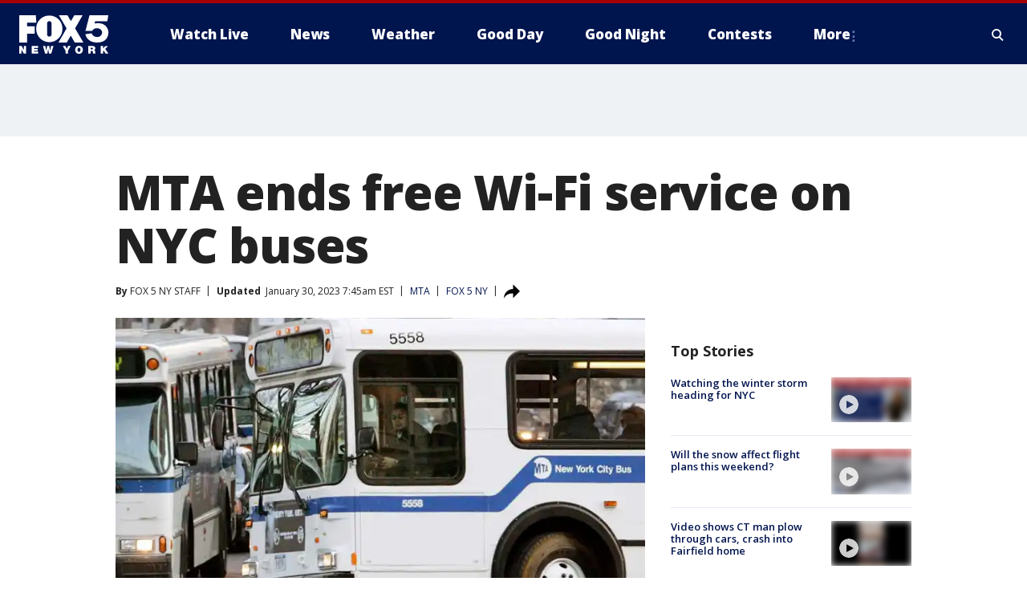

--- FILE ---
content_type: text/html; charset=utf-8
request_url: https://www.fox5ny.com/news/mta-ends-free-wi-fi-service-on-nyc-buses
body_size: 26029
content:
<!doctype html>
<html data-n-head-ssr lang="en" data-n-head="lang">
  <head>
    <!-- Google Tag Manager -->
    <script>
    function loadGTMIfNotLocalOrPreview() {
      const host = window.location.host.toLowerCase();
      const excludedHosts = ["local", "preview", "stage-preview"];
      if (!excludedHosts.some(excludedHost => host.startsWith(excludedHost))) {
        (function(w,d,s,l,i){w[l]=w[l]||[];w[l].push({'gtm.start':
        new Date().getTime(),event:'gtm.js'});var f=d.getElementsByTagName(s)[0],
        j=d.createElement(s),dl=l!='dataLayer'?'&l='+l:'';j.async=true;j.src=
        'https://www.googletagmanager.com/gtm.js?id='+i+dl;f.parentNode.insertBefore(j,f);
        })(window,document,'script','dataLayer','GTM-TMF4BDJ');
      }
    }
    loadGTMIfNotLocalOrPreview();
    </script>
    <!-- End Google Tag Manager -->
    <title data-n-head="true">MTA ends free Wi-Fi service on NYC buses | FOX 5 New York</title><meta data-n-head="true" http-equiv="X-UA-Compatible" content="IE=edge,chrome=1"><meta data-n-head="true" name="viewport" content="width=device-width, minimum-scale=1.0, initial-scale=1.0"><meta data-n-head="true" charset="UTF-8"><meta data-n-head="true" name="format-detection" content="telephone=no"><meta data-n-head="true" name="msapplication-square70x70logo" content="//static.foxtv.com/static/orion/img/wnyw/favicons/mstile-70x70.png"><meta data-n-head="true" name="msapplication-square150x150logo" content="//static.foxtv.com/static/orion/img/wnyw/favicons/mstile-150x150.png"><meta data-n-head="true" name="msapplication-wide310x150logo" content="//static.foxtv.com/static/orion/img/wnyw/favicons/mstile-310x150.png"><meta data-n-head="true" name="msapplication-square310x310logo" content="//static.foxtv.com/static/orion/img/wnyw/favicons/mstile-310x310.png"><meta data-n-head="true" data-hid="description" name="description" content="The MTA has ended a free Wi-Fi service on buses in New York City."><meta data-n-head="true" data-hid="fb:app_id" property="fb:app_id" content="252497958109297"><meta data-n-head="true" data-hid="prism.stationId" name="prism.stationId" content="WNYW_FOX5"><meta data-n-head="true" data-hid="prism.stationCallSign" name="prism.stationCallSign" content="wnyw"><meta data-n-head="true" data-hid="prism.channel" name="prism.channel" content="fts"><meta data-n-head="true" data-hid="prism.section" name="prism.section" content="news"><meta data-n-head="true" data-hid="prism.subsection1" name="prism.subsection1" content=""><meta data-n-head="true" data-hid="prism.subsection2" name="prism.subsection2" content=""><meta data-n-head="true" data-hid="prism.subsection3" name="prism.subsection3" content=""><meta data-n-head="true" data-hid="prism.subsection4" name="prism.subsection4" content=""><meta data-n-head="true" data-hid="prism.aggregationType" name="prism.aggregationType" content="subsection"><meta data-n-head="true" data-hid="prism.genre" name="prism.genre" content=""><meta data-n-head="true" data-hid="pagetype" name="pagetype" content="article" scheme="dcterms.DCMIType"><meta data-n-head="true" data-hid="strikepagetype" name="strikepagetype" content="article" scheme="dcterms.DCMIType"><meta data-n-head="true" data-hid="content-creator" name="content-creator" content="tiger"><meta data-n-head="true" data-hid="dc.creator" name="dc.creator" scheme="dcterms.creator" content=""><meta data-n-head="true" data-hid="dc.title" name="dc.title" content="MTA ends free Wi-Fi service on NYC buses" lang="en"><meta data-n-head="true" data-hid="dc.subject" name="dc.subject" content=""><meta data-n-head="true" data-hid="dcterms.abstract" name="dcterms.abstract" content="The MTA has ended a free Wi-Fi service on buses in New York City."><meta data-n-head="true" data-hid="dc.type" name="dc.type" scheme="dcterms.DCMIType" content="Text.Article"><meta data-n-head="true" data-hid="dc.description" name="dc.description" content="The MTA has ended a free Wi-Fi service on buses in New York City."><meta data-n-head="true" data-hid="dc.language" name="dc.language" scheme="dcterms.RFC4646" content="en-US"><meta data-n-head="true" data-hid="dc.publisher" name="dc.publisher" content="FOX 5 New York"><meta data-n-head="true" data-hid="dc.format" name="dc.format" scheme="dcterms.URI" content="text/html"><meta data-n-head="true" data-hid="dc.identifier" name="dc.identifier" scheme="dcterms.URI" content="urn:uri:base64:1aac0b25-fcae-5803-aa01-cc03fa7751d4"><meta data-n-head="true" data-hid="dc.source" name="dc.source" content="FOX 5 NY"><meta data-n-head="true" data-hid="dc.date" name="dc.date" content="2023-01-30"><meta data-n-head="true" data-hid="dcterms.created" name="dcterms.created" scheme="dcterms.ISO8601" content="2023-01-30T07:16:33-05:00"><meta data-n-head="true" data-hid="dcterms.modified" name="dcterms.modified" scheme="dcterms.ISO8601" content="2023-01-30T07:45:50-05:00"><meta data-n-head="true" data-hid="og:title" property="og:title" content="MTA ends free Wi-Fi service on NYC buses"><meta data-n-head="true" data-hid="og:description" property="og:description" content="The MTA has ended a free Wi-Fi service on buses in New York City."><meta data-n-head="true" data-hid="og:type" property="og:type" content="article"><meta data-n-head="true" data-hid="og:image" property="og:image" content="https://images.foxtv.com/static.fox5ny.com/www.fox5ny.com/content/uploads/2019/09/1200/630/MTABus_1456245273632_885708_ver1.0.jpg?ve=1&amp;tl=1"><meta data-n-head="true" data-hid="og:image:width" property="og:image:width" content="1280"><meta data-n-head="true" data-hid="og:image:height" property="og:image:height" content="720"><meta data-n-head="true" data-hid="og:url" property="og:url" content="https://www.fox5ny.com/news/mta-ends-free-wi-fi-service-on-nyc-buses"><meta data-n-head="true" data-hid="og:site_name" property="og:site_name" content="FOX 5 New York"><meta data-n-head="true" data-hid="og:locale" property="og:locale" content="en_US"><meta data-n-head="true" data-hid="robots" name="robots" content="index, follow, max-image-preview:large, max-video-preview:-1"><meta data-n-head="true" data-hid="fox.app_version" name="fox.app_version" content="v77"><meta data-n-head="true" data-hid="fox.fix_version" name="fox.fix_version" content="10.2.0"><meta data-n-head="true" data-hid="fox.app_build" name="fox.app_build" content="no build version"><meta data-n-head="true" name="twitter:card" content="summary_large_image"><meta data-n-head="true" name="twitter:site" content="@FOX5NY"><meta data-n-head="true" name="twitter:site:id" content="@FOX5NY"><meta data-n-head="true" name="twitter:title" content="MTA ends free Wi-Fi service on NYC buses"><meta data-n-head="true" name="twitter:description" content="The MTA has ended a free Wi-Fi service on buses in New York City."><meta data-n-head="true" name="twitter:image" content="https://images.foxtv.com/static.fox5ny.com/www.fox5ny.com/content/uploads/2019/09/1280/720/MTABus_1456245273632_885708_ver1.0.jpg?ve=1&amp;tl=1"><meta data-n-head="true" name="twitter:url" content="https://www.fox5ny.com/news/mta-ends-free-wi-fi-service-on-nyc-buses"><meta data-n-head="true" name="twitter:creator" content="@FOX5NY"><meta data-n-head="true" name="twitter:creator:id" content="@FOX5NY"><meta data-n-head="true" name="fox.name" content="Post Landing"><meta data-n-head="true" name="fox.category" content="news"><meta data-n-head="true" name="fox.page_content_category" content="news"><meta data-n-head="true" name="fox.page_name" content="wnyw:web:post:article:MTA ends free Wi-Fi service on NYC buses | FOX 5 New York"><meta data-n-head="true" name="fox.page_content_level_1" content="wnyw:web:post"><meta data-n-head="true" name="fox.page_content_level_2" content="wnyw:web:post:article"><meta data-n-head="true" name="fox.page_content_level_3" content="wnyw:web:post:article:MTA ends free Wi-Fi service on NYC buses | FOX 5 New York"><meta data-n-head="true" name="fox.page_content_level_4" content="wnyw:web:post:article:MTA ends free Wi-Fi service on NYC buses | FOX 5 New York"><meta data-n-head="true" name="fox.page_type" content="post-article"><meta data-n-head="true" name="fox.page_content_distributor" content="owned"><meta data-n-head="true" name="fox.page_content_type_of_story" content="Digital Original"><meta data-n-head="true" name="fox.author" content=""><meta data-n-head="true" name="fox.page_content_author" content=""><meta data-n-head="true" name="fox.page_content_author_secondary" content="FOX 5 NY STAFF"><meta data-n-head="true" name="fox.page_content_version" content="2.0.0"><meta data-n-head="true" name="fox.publisher" content="FOX 5 NY"><meta data-n-head="true" name="fox.page_content_id" content="1aac0b25-fcae-5803-aa01-cc03fa7751d4"><meta data-n-head="true" name="fox.page_content_station_originator" content="wnyw"><meta data-n-head="true" name="fox.url" content="https://www.fox5ny.com/news/mta-ends-free-wi-fi-service-on-nyc-buses"><meta data-n-head="true" name="fox.page_canonical_url" content="https://www.fox5ny.com/news/mta-ends-free-wi-fi-service-on-nyc-buses"><meta data-n-head="true" name="smartbanner:enabled-platforms" content="none"><meta data-n-head="true" property="fb:app_id" content="252497958109297"><meta data-n-head="true" property="article:opinion" content="false"><meta data-n-head="true" name="keywords" content="Organization,Mta,News,Us,Ny,Nyc"><meta data-n-head="true" name="classification" content="/FTS/Organization/Mta,/FTS/News,/FTS/Us/Ny/Nyc"><meta data-n-head="true" name="classification-isa" content="mta,news,nyc"><meta data-n-head="true" name="fox.page_content_tags" content="/FTS/Organization/Mta,/FTS/News,/FTS/Us/Ny/Nyc"><link data-n-head="true" rel="preconnect" href="https://prod.player.fox.digitalvideoplatform.com" crossorigin="anonymous"><link data-n-head="true" rel="dns-prefetch" href="https://prod.player.fox.digitalvideoplatform.com"><link data-n-head="true" rel="stylesheet" href="https://statics.foxsports.com/static/orion/style/css/scorestrip-external.css"><link data-n-head="true" rel="icon" type="image/x-icon" href="/favicons/wnyw/favicon.ico"><link data-n-head="true" rel="stylesheet" href="https://fonts.googleapis.com/css?family=Open+Sans:300,400,400i,600,600i,700,700i,800,800i&amp;display=swap"><link data-n-head="true" rel="stylesheet" href="https://fonts.googleapis.com/css2?family=Rubik:wght@700&amp;display=swap"><link data-n-head="true" rel="schema.dcterms" href="//purl.org/dc/terms/"><link data-n-head="true" rel="schema.prism" href="//prismstandard.org/namespaces/basic/2.1/"><link data-n-head="true" rel="schema.iptc" href="//iptc.org/std/nar/2006-10-01/"><link data-n-head="true" rel="shortcut icon" href="//static.foxtv.com/static/orion/img/wnyw/favicons/favicon.ico" type="image/x-icon"><link data-n-head="true" rel="apple-touch-icon" sizes="57x57" href="//static.foxtv.com/static/orion/img/wnyw/favicons/apple-touch-icon-57x57.png"><link data-n-head="true" rel="apple-touch-icon" sizes="60x60" href="//static.foxtv.com/static/orion/img/wnyw/favicons/apple-touch-icon-60x60.png"><link data-n-head="true" rel="apple-touch-icon" sizes="72x72" href="//static.foxtv.com/static/orion/img/wnyw/favicons/apple-touch-icon-72x72.png"><link data-n-head="true" rel="apple-touch-icon" sizes="76x76" href="//static.foxtv.com/static/orion/img/wnyw/favicons/apple-touch-icon-76x76.png"><link data-n-head="true" rel="apple-touch-icon" sizes="114x114" href="//static.foxtv.com/static/orion/img/wnyw/favicons/apple-touch-icon-114x114.png"><link data-n-head="true" rel="apple-touch-icon" sizes="120x120" href="//static.foxtv.com/static/orion/img/wnyw/favicons/apple-touch-icon-120x120.png"><link data-n-head="true" rel="apple-touch-icon" sizes="144x144" href="//static.foxtv.com/static/orion/img/wnyw/favicons/apple-touch-icon-144x144.png"><link data-n-head="true" rel="apple-touch-icon" sizes="152x152" href="//static.foxtv.com/static/orion/img/wnyw/favicons/apple-touch-icon-152x152.png"><link data-n-head="true" rel="apple-touch-icon" sizes="180x180" href="//static.foxtv.com/static/orion/img/wnyw/favicons/apple-touch-icon-180x180.png"><link data-n-head="true" rel="icon" type="image/png" href="//static.foxtv.com/static/orion/img/wnyw/favicons/favicon-16x16.png" sizes="16x16"><link data-n-head="true" rel="icon" type="image/png" href="//static.foxtv.com/static/orion/img/wnyw/favicons/favicon-32x32.png" sizes="32x32"><link data-n-head="true" rel="icon" type="image/png" href="//static.foxtv.com/static/orion/img/wnyw/favicons/favicon-96x96.png" sizes="96x96"><link data-n-head="true" rel="icon" type="image/png" href="//static.foxtv.com/static/orion/img/wnyw/favicons/android-chrome-192x192.png" sizes="192x192"><link data-n-head="true" href="https://fonts.gstatic.com" rel="preconnect" crossorigin="true"><link data-n-head="true" href="https://fonts.googleapis.com" rel="preconnect" crossorigin="true"><link data-n-head="true" rel="stylesheet" href="https://fonts.googleapis.com/css?family=Source+Sans+Pro:200,300,400,600,400italic,700,700italic,300,300italic,600italic/"><link data-n-head="true" rel="preconnect" href="https://cdn.segment.com/"><link data-n-head="true" rel="preconnect" href="https://widgets.media.weather.com/"><link data-n-head="true" rel="preconnect" href="https://elections.ap.org/"><link data-n-head="true" rel="preconnect" href="https://www.google-analytics.com/"><link data-n-head="true" rel="preconnect" href="http://static.chartbeat.com/"><link data-n-head="true" rel="preconnect" href="https://sb.scorecardresearch.com/"><link data-n-head="true" rel="preconnect" href="http://www.googletagmanager.com/"><link data-n-head="true" rel="preconnect" href="https://cdn.optimizely.com/"><link data-n-head="true" rel="preconnect" href="https://cdn.segment.com/"><link data-n-head="true" rel="preconnect" href="https://connect.facebook.net/"><link data-n-head="true" rel="preconnect" href="https://prod.player.fox.digitalvideoplatform.com/"><link data-n-head="true" rel="preload" as="script" href="https://prod.player.fox.digitalvideoplatform.com/wpf/v3/3.2.59/wpf_player.js"><link data-n-head="true" rel="prefetch" as="script" href="https://prod.player.fox.digitalvideoplatform.com/wpf/v3/3.2.59/lib/wpf_bitmovin_yospace_player.js"><link data-n-head="true" rel="prefetch" as="script" href="https://prod.player.fox.digitalvideoplatform.com/wpf/v3/3.2.59/lib/wpf_conviva_reporter.js"><link data-n-head="true" rel="prefetch" as="script" href="https://prod.player.fox.digitalvideoplatform.com/wpf/v3/3.2.59/lib/wpf_mux_reporter.js"><link data-n-head="true" rel="prefetch" as="script" href="https://prod.player.fox.digitalvideoplatform.com/wpf/v3/3.2.59/lib/wpf_adobeheartbeat_reporter.js"><link data-n-head="true" rel="prefetch" as="script" href="https://prod.player.fox.digitalvideoplatform.com/wpf/v3/3.2.59/lib/wpf_comscore_reporter.js"><link data-n-head="true" rel="prefetch" as="script" href="https://prod.player.fox.digitalvideoplatform.com/wpf/v3/3.2.59/lib/wpf_controls.js"><link data-n-head="true" rel="canonical" href="https://www.fox5ny.com/news/mta-ends-free-wi-fi-service-on-nyc-buses"><link data-n-head="true" rel="alternate" type="application/rss+xml" title="News" href="https://www.fox5ny.com/rss.xml?category=news"><link data-n-head="true" rel="alternate" type="application/rss+xml" title="MTA" href="https://www.fox5ny.com/rss.xml?tag=mta"><link data-n-head="true" rel="shorturl" href=""><link data-n-head="true" rel="image_src" href="https://images.foxtv.com/static.fox5ny.com/www.fox5ny.com/content/uploads/2019/09/1280/720/MTABus_1456245273632_885708_ver1.0.jpg?ve=1&amp;tl=1"><link data-n-head="true" rel="amphtml" href="https://www.fox5ny.com/news/mta-ends-free-wi-fi-service-on-nyc-buses.amp"><link data-n-head="true" rel="alternate" title="FOX 5 New York - News" type="application/rss+xml" href="https://www.fox5ny.com/rss/category/news"><link data-n-head="true" rel="alternate" title="FOX 5 New York - Local News" type="application/rss+xml" href="https://www.fox5ny.com/rss/category/local-news"><link data-n-head="true" rel="alternate" title="FOX 5 New York - Tag Us Ny" type="application/rss+xml" href="https://www.fox5ny.com/rss/tags/us,ny,"><link data-n-head="true" rel="alternate" title="FOX 5 New York - National News" type="application/rss+xml" href="https://www.fox5ny.com/rss/category/national-news"><link data-n-head="true" rel="alternate" title="FOX 5 New York - Tag Crime Publicsafety" type="application/rss+xml" href="https://www.fox5ny.com/rss/tags/crime-publicsafety"><link data-n-head="true" rel="alternate" title="FOX 5 New York - Tag Entertainment" type="application/rss+xml" href="https://www.fox5ny.com/rss/tags/entertainment"><link data-n-head="true" rel="alternate" title="FOX 5 New York - Tag Unusual" type="application/rss+xml" href="https://www.fox5ny.com/rss/tags/unusual"><link data-n-head="true" rel="alternate" title="FOX 5 New York - Tag Science" type="application/rss+xml" href="https://www.fox5ny.com/rss/tags/science,"><link data-n-head="true" rel="alternate" title="FOX 5 New York - Sports" type="application/rss+xml" href="https://www.fox5ny.com/rss/category/sports"><link data-n-head="true" rel="alternate" title="FOX 5 New York - Tag Seen On Tv" type="application/rss+xml" href="https://www.fox5ny.com/rss/tags/seen-on-tv"><link data-n-head="true" rel="alternate" title="FOX 5 New York - Newsletter Signup" type="application/rss+xml" href="https://www.fox5ny.com/rss/category/newsletter-signup"><link data-n-head="true" rel="alternate" title="FOX 5 New York - Live" type="application/rss+xml" href="https://www.fox5ny.com/rss/category/live"><link data-n-head="true" rel="alternate" title="FOX 5 New York - Weather" type="application/rss+xml" href="https://www.fox5ny.com/rss/category/weather"><link data-n-head="true" rel="alternate" title="FOX 5 New York - Closing" type="application/rss+xml" href="https://www.fox5ny.com/rss/category/closing"><link data-n-head="true" rel="alternate" title="FOX 5 New York - Weather Alerts" type="application/rss+xml" href="https://www.fox5ny.com/rss/category/weather-alerts"><link data-n-head="true" rel="alternate" title="FOX 5 New York - Traffic" type="application/rss+xml" href="https://www.fox5ny.com/rss/category/traffic"><link data-n-head="true" rel="alternate" title="FOX 5 New York - Tag Travel News" type="application/rss+xml" href="https://www.fox5ny.com/rss/tags/travel-news,"><link data-n-head="true" rel="alternate" title="FOX 5 New York - Apps" type="application/rss+xml" href="https://www.fox5ny.com/rss/category/apps"><link data-n-head="true" rel="alternate" title="FOX 5 New York - Shows Good Day" type="application/rss+xml" href="https://www.fox5ny.com/rss/category/shows,good-day"><link data-n-head="true" rel="alternate" title="FOX 5 New York - Tag Series Good Day Cafe" type="application/rss+xml" href="https://www.fox5ny.com/rss/tags/series,good-day-cafe"><link data-n-head="true" rel="alternate" title="FOX 5 New York - Shows Street Talk" type="application/rss+xml" href="https://www.fox5ny.com/rss/category/shows,street-talk"><link data-n-head="true" rel="alternate" title="FOX 5 New York - Tag Health" type="application/rss+xml" href="https://www.fox5ny.com/rss/tags/health"><link data-n-head="true" rel="alternate" title="FOX 5 New York - Tag Good Day Things To Do Nyc" type="application/rss+xml" href="https://www.fox5ny.com/rss/tags/good-day,things-to-do-nyc"><link data-n-head="true" rel="alternate" title="FOX 5 New York - About" type="application/rss+xml" href="https://www.fox5ny.com/rss/category/about"><link data-n-head="true" rel="alternate" title="FOX 5 New York - Team" type="application/rss+xml" href="https://www.fox5ny.com/rss/category/team"><link data-n-head="true" rel="alternate" title="FOX 5 New York - Whatsonfox" type="application/rss+xml" href="https://www.fox5ny.com/rss/category/whatsonfox"><link data-n-head="true" rel="alternate" title="FOX 5 New York - Job Opportunities At Fox 5 My9" type="application/rss+xml" href="https://www.fox5ny.com/rss/category/job-opportunities-at-fox-5-my9"><link data-n-head="true" rel="alternate" title="FOX 5 New York - Public Affairs" type="application/rss+xml" href="https://www.fox5ny.com/rss/category/public-affairs"><link data-n-head="true" rel="alternate" title="FOX 5 New York - Contests" type="application/rss+xml" href="https://www.fox5ny.com/rss/category/contests"><link data-n-head="true" rel="alternate" title="FOX 5 New York - Money" type="application/rss+xml" href="https://www.fox5ny.com/rss/category/money"><link data-n-head="true" rel="alternate" title="FOX 5 New York - Tag Consumer" type="application/rss+xml" href="https://www.fox5ny.com/rss/tags/consumer"><link data-n-head="true" rel="alternate" title="FOX 5 New York - Tag Consumer Recalls" type="application/rss+xml" href="https://www.fox5ny.com/rss/tags/consumer,recalls"><link data-n-head="true" rel="alternate" title="FOX 5 New York - Tag Business" type="application/rss+xml" href="https://www.fox5ny.com/rss/tags/business"><link data-n-head="true" rel="alternate" title="FOX 5 New York - Tag Money Us Economy" type="application/rss+xml" href="https://www.fox5ny.com/rss/tags/money,us-economy"><link data-n-head="true" rel="alternate" title="FOX 5 New York - Tag Business Personal Finance" type="application/rss+xml" href="https://www.fox5ny.com/rss/tags/business,personal-finance"><link data-n-head="true" rel="alternate" title="FOX 5 New York - Tag Consumer Real Estate" type="application/rss+xml" href="https://www.fox5ny.com/rss/tags/consumer,real-estate"><link data-n-head="true" rel="alternate" title="FOX 5 New York - Tag Series Archives" type="application/rss+xml" href="https://www.fox5ny.com/rss/tags/series,archives"><link data-n-head="true" rel="alternate" title="FOX 5 New York - Tag Skyfox" type="application/rss+xml" href="https://www.fox5ny.com/rss/tags/skyfox"><link data-n-head="true" rel="alternate" title="FOX 5 New York - Shows Brand Spotlight" type="application/rss+xml" href="https://www.fox5ny.com/rss/category/shows,brand-spotlight"><link data-n-head="true" rel="alternate" title="FOX 5 New York - Tag Us Ny" type="application/rss+xml" href="https://www.fox5ny.com/rss/tags/us,ny"><link data-n-head="true" rel="alternate" title="FOX 5 New York - Shows Good Night New York" type="application/rss+xml" href="https://www.fox5ny.com/rss/category/shows,good-night-new-york"><link data-n-head="true" rel="alternate" title="FOX 5 New York - Discover the latest breaking news." type="application/rss+xml" href="https://www.fox5ny.com/latest.xml"><link data-n-head="true" rel="stylesheet" href="//static.foxtv.com/static/orion/css/default/article.rs.css"><link data-n-head="true" rel="stylesheet" href="/css/print.css" media="print"><script data-n-head="true" type="text/javascript" data-hid="pal-script" src="//imasdk.googleapis.com/pal/sdkloader/pal.js"></script><script data-n-head="true" type="text/javascript" src="https://statics.foxsports.com/static/orion/scorestrip.js" async="false" defer="true"></script><script data-n-head="true" type="text/javascript">
        (function (h,o,u,n,d) {
          h=h[d]=h[d]||{q:[],onReady:function(c){h.q.push(c)}}
          d=o.createElement(u);d.async=1;d.src=n
          n=o.getElementsByTagName(u)[0];n.parentNode.insertBefore(d,n)
        })(window,document,'script','https://www.datadoghq-browser-agent.com/datadog-rum-v4.js','DD_RUM')
        DD_RUM.onReady(function() {
          DD_RUM.init({
            clientToken: 'pub6d08621e10189e2259b02648fb0f12e4',
            applicationId: 'f7e50afb-e642-42a0-9619-b32a46fc1075',
            site: 'datadoghq.com',
            service: 'www.fox5ny.com',
            env: 'prod',
            // Specify a version number to identify the deployed version of your application in Datadog
            version: '1.0.0',
            sampleRate: 20,
            sessionReplaySampleRate: 0,
            trackInteractions: true,
            trackResources: true,
            trackLongTasks: true,
            defaultPrivacyLevel: 'mask-user-input',
          });
          // DD_RUM.startSessionReplayRecording();
        })</script><script data-n-head="true" type="text/javascript" src="https://foxkit.fox.com/sdk/profile/v2.15.0/profile.js" async="false" defer="true"></script><script data-n-head="true" src="https://js.appboycdn.com/web-sdk/5.6/braze.min.js" async="true" defer="true"></script><script data-n-head="true" src="https://c.amazon-adsystem.com/aax2/apstag.js" async="true" defer="true"></script><script data-n-head="true" src="https://www.googletagmanager.com/gtag/js?id=UA-34976036-1" async="true"></script><script data-n-head="true" type="text/javascript">// 86acbd31cd7c09cf30acb66d2fbedc91daa48b86:1701196570.5903604
!function(n,r,e,t,c){var i,o="Promise"in n,u={then:function(){return u},catch:function(n){
return n(new Error("Airship SDK Error: Unsupported browser")),u}},s=o?new Promise((function(n,r){i=function(e,t){e?r(e):n(t)}})):u
;s._async_setup=function(n){if(o)try{i(null,n(c))}catch(n){i(n)}},n[t]=s;var a=r.createElement("script");a.src=e,a.async=!0,a.id="_uasdk",
a.rel=t,r.head.appendChild(a)}(window,document,'https://aswpsdkus.com/notify/v1/ua-sdk.min.js',
  'UA', {
    vapidPublicKey: 'BBGNRUFEAf52td4H1JIYHNeL62PotffxZH-X0xYWSaOTCptAnAiTT7dSwCd2WNnNNrKwcU0XvvwV0OgpS17BtjM=',
    websitePushId: 'web.wnyw.prod',
    appKey: 'Q4_EUAW5TDKbjhgbSAa4kQ',
    token: 'MTpRNF9FVUFXNVRES2JqaGdiU0FhNGtROlpHTHFmbWZmUDVkeWFrZlJFSlJlcXE1LU0taFc2b1BZN2lGYXN2QWdPVXc'
  });
  </script><script data-n-head="true" type="text/javascript">UA.then(sdk => {
        sdk.plugins.load('html-prompt', 'https://aswpsdkus.com/notify/v1/ua-html-prompt.min.js', {
          appearDelay: 5000,
          disappearDelay: 2000000000000000000000000,
          askAgainDelay: 0,
          stylesheet: './css/airship.css',
          auto: false,
          type: 'alert',
          position: 'top',
          i18n: {
            en: {
              title: 'Stay Informed',
              message: 'Receive alerts to the biggest stories worth your time',
              accept: 'Allow',
              deny: 'No Thanks'
            }
          },
          logo: '/favicons/wnyw/favicon.ico'
        }).then(plugin => {
          const auditSession = () => {
            const airshipPageViews = parseInt(window.sessionStorage.getItem('currentAirShipPageViews'), 10)
            if (airshipPageViews > 1) {
              plugin.prompt();
              console.info('Airship: prompt called')
              clearInterval(auditInterval);
              window.sessionStorage.setItem('currentAirShipPageViews', 0)
            }
          }
          const auditInterval = setInterval(auditSession, 2000);
        })
      })</script><script data-n-head="true" src="/taboola/taboola.js" type="text/javascript" async="true" defer="true"></script><script data-n-head="true" src="https://scripts.webcontentassessor.com/scripts/35e77610ca0dba41bdada6851c189e9f743de55cd80acc0709714aaefee1e540"></script><script data-n-head="true" src="//static.foxtv.com/static/orion/scripts/core/ag.core.js"></script><script data-n-head="true" src="//static.foxtv.com/static/isa/core.js"></script><script data-n-head="true" src="//static.foxtv.com/static/orion/scripts/station/default/loader.js"></script><script data-n-head="true" src="https://widgets.media.weather.com/wxwidget.loader.js?cid=996314550" defer=""></script><script data-n-head="true" src="https://prod.player.fox.digitalvideoplatform.com/wpf/v3/3.2.59/wpf_player.js" defer="" data-hid="fox-player-main-script"></script><script data-n-head="true" src="//static.foxtv.com/static/leap/loader.js"></script><script data-n-head="true" >(function () {
        var _sf_async_config = window._sf_async_config = (window._sf_async_config || {})
        _sf_async_config.uid = 65824
        _sf_async_config.domain = 'fox5ny.com'
        _sf_async_config.flickerControl = false
        _sf_async_config.useCanonical = true

        // Function to set ISA-dependent values with proper error handling
        function setISAValues() {
          if (window.FTS && window.FTS.ISA && window.FTS.ISA._meta) {
            try {
              _sf_async_config.sections = window.FTS.ISA._meta.section || ''
              _sf_async_config.authors = window.FTS.ISA._meta.fox['fox.page_content_author'] ||
                                       window.FTS.ISA._meta.fox['fox.page_content_author_secondary'] ||
                                       window.FTS.ISA._meta.raw.publisher || ''
            } catch (e) {
              console.warn('FTS.ISA values not available yet:', e)
              _sf_async_config.sections = ''
              _sf_async_config.authors = ''
            }
          } else {
            // Set default values if ISA is not available
            _sf_async_config.sections = ''
            _sf_async_config.authors = ''

            // Retry after a short delay if ISA is not loaded yet
            setTimeout(setISAValues, 100)
          }
        }

        // Set ISA values initially
        setISAValues()

        _sf_async_config.useCanonicalDomain = true
        function loadChartbeat() {
          var e = document.createElement('script');
            var n = document.getElementsByTagName('script')[0];
            e.type = 'text/javascript';
            e.async = true;
            e.src = '//static.chartbeat.com/js/chartbeat.js';
            n.parentNode.insertBefore(e, n);
        }
        loadChartbeat();
        })()</script><script data-n-head="true" src="//static.chartbeat.com/js/chartbeat_mab.js"></script><script data-n-head="true" src="//static.chartbeat.com/js/chartbeat.js"></script><script data-n-head="true" src="https://interactives.ap.org/election-results/assets/microsite/resizeClient.js" defer=""></script><script data-n-head="true" data-hid="strike-loader" src="https://strike.fox.com/static/fts/display/loader.js" type="text/javascript"></script><script data-n-head="true" >
          (function() {
              window.foxstrike = window.foxstrike || {};
              window.foxstrike.cmd = window.foxstrike.cmd || [];
          })()
        </script><script data-n-head="true" type="application/ld+json">{"@context":"http://schema.org","@type":"NewsArticle","mainEntityOfPage":"https://www.fox5ny.com/news/mta-ends-free-wi-fi-service-on-nyc-buses","headline":"MTA ends free Wi-Fi service on NYC buses","articleBody":"The MTA has ended a free Wi-Fi service on buses in New York City.The transit agency says the program is rarely used and costs millions of dollars a year to run.MTA officials say that only 1.5% of local bus passengers and 4.5% of express bus passengers system-wide used the Wi-Fi service.In October 2022, there were approximately 33,000 average daily logins compared to an average weekday ridership of approximately 2.34 million people.4,266 buses had Wi-FiThe MTA says it will be saving $3.3 million annually now that it has ended the program.Free Wi-Fi service will continue in the subway system.","datePublished":"2023-01-30T07:16:33-05:00","dateModified":"2023-01-30T07:45:50-05:00","description":"The MTA has ended a free Wi-Fi service on buses in New York City.","author":{"@type":"Person","name":"FOX 5 NY"},"publisher":{"@type":"NewsMediaOrganization","name":"FOX 5 New York","alternateName":"WNYW, FOX 5","url":"https://www.fox5ny.com/","sameAs":["https://www.facebook.com/FOX5NY/","https://twitter.com/fox5ny","https://www.instagram.com/fox5ny/","https://www.youtube.com/@fox5ny","https://en.wikipedia.org/wiki/WNYW","https://www.wikidata.org/wiki/Q1540364","https://www.wikidata.org/wiki/Q1540364"],"foundingDate":"1938","logo":{"@type":"ImageObject","url":"https://static.foxtv.com/static/orion/img/wnyw/favicons/favicon-96x96.png","width":"96","height":"96"},"contactPoint":[{"@type":"ContactPoint","telephone":"+1-212-452-5555","contactType":"news desk"}],"address":{"@type":"PostalAddress","addressLocality":"New York","addressRegion":"New York","postalCode":"10021","streetAddress":"205 E 67th Street","addressCountry":{"@type":"Country","name":"US"}}},"image":{"@type":"ImageObject","url":"https://static.fox5ny.com/www.fox5ny.com/content/uploads/2019/09/MTABus_1456245273632_885708_ver1.0.jpg","width":"1280","height":"720"},"url":"https://www.fox5ny.com/news/mta-ends-free-wi-fi-service-on-nyc-buses","isAccessibleForFree":true,"keywords":"mta,nyc"}</script><link rel="preload" href="/_wzln/cc738446448fedac67bb.js" as="script"><link rel="preload" href="/_wzln/376f0263662b8ef9a7f8.js" as="script"><link rel="preload" href="/_wzln/6b27e2b92eb7e58c1613.js" as="script"><link rel="preload" href="/_wzln/26f880e90a05ee76dcf9.js" as="script"><link rel="preload" href="/_wzln/d4ea3014a79c76c86d74.js" as="script"><link rel="preload" href="/_wzln/54ee5ecbc3abbc5c1fcd.js" as="script"><style data-vue-ssr-id="3d723bd8:0 153764a8:0 4783c553:0 01f125af:0 7e965aea:0 fe2c1b5a:0 c789a71e:0 2151d74a:0 5fac22c6:0 4f269fee:0 c23b5e74:0 403377d7:0 7cd52d1a:0 4a3d6b7a:0 42dc6fe6:0 5c0b7ab5:0 c061adc6:0">.v-select{position:relative;font-family:inherit}.v-select,.v-select *{box-sizing:border-box}@keyframes vSelectSpinner{0%{transform:rotate(0deg)}to{transform:rotate(1turn)}}.vs__fade-enter-active,.vs__fade-leave-active{pointer-events:none;transition:opacity .15s cubic-bezier(1,.5,.8,1)}.vs__fade-enter,.vs__fade-leave-to{opacity:0}.vs--disabled .vs__clear,.vs--disabled .vs__dropdown-toggle,.vs--disabled .vs__open-indicator,.vs--disabled .vs__search,.vs--disabled .vs__selected{cursor:not-allowed;background-color:#f8f8f8}.v-select[dir=rtl] .vs__actions{padding:0 3px 0 6px}.v-select[dir=rtl] .vs__clear{margin-left:6px;margin-right:0}.v-select[dir=rtl] .vs__deselect{margin-left:0;margin-right:2px}.v-select[dir=rtl] .vs__dropdown-menu{text-align:right}.vs__dropdown-toggle{-webkit-appearance:none;-moz-appearance:none;appearance:none;display:flex;padding:0 0 4px;background:none;border:1px solid rgba(60,60,60,.26);border-radius:4px;white-space:normal}.vs__selected-options{display:flex;flex-basis:100%;flex-grow:1;flex-wrap:wrap;padding:0 2px;position:relative}.vs__actions{display:flex;align-items:center;padding:4px 6px 0 3px}.vs--searchable .vs__dropdown-toggle{cursor:text}.vs--unsearchable .vs__dropdown-toggle{cursor:pointer}.vs--open .vs__dropdown-toggle{border-bottom-color:transparent;border-bottom-left-radius:0;border-bottom-right-radius:0}.vs__open-indicator{fill:rgba(60,60,60,.5);transform:scale(1);transition:transform .15s cubic-bezier(1,-.115,.975,.855);transition-timing-function:cubic-bezier(1,-.115,.975,.855)}.vs--open .vs__open-indicator{transform:rotate(180deg) scale(1)}.vs--loading .vs__open-indicator{opacity:0}.vs__clear{fill:rgba(60,60,60,.5);padding:0;border:0;background-color:transparent;cursor:pointer;margin-right:8px}.vs__dropdown-menu{display:block;box-sizing:border-box;position:absolute;top:calc(100% - 1px);left:0;z-index:1000;padding:5px 0;margin:0;width:100%;max-height:350px;min-width:160px;overflow-y:auto;box-shadow:0 3px 6px 0 rgba(0,0,0,.15);border:1px solid rgba(60,60,60,.26);border-top-style:none;border-radius:0 0 4px 4px;text-align:left;list-style:none;background:#fff}.vs__no-options{text-align:center}.vs__dropdown-option{line-height:1.42857143;display:block;padding:3px 20px;clear:both;color:#333;white-space:nowrap;cursor:pointer}.vs__dropdown-option--highlight{background:#5897fb;color:#fff}.vs__dropdown-option--deselect{background:#fb5858;color:#fff}.vs__dropdown-option--disabled{background:inherit;color:rgba(60,60,60,.5);cursor:inherit}.vs__selected{display:flex;align-items:center;background-color:#f0f0f0;border:1px solid rgba(60,60,60,.26);border-radius:4px;color:#333;line-height:1.4;margin:4px 2px 0;padding:0 .25em;z-index:0}.vs__deselect{display:inline-flex;-webkit-appearance:none;-moz-appearance:none;appearance:none;margin-left:4px;padding:0;border:0;cursor:pointer;background:none;fill:rgba(60,60,60,.5);text-shadow:0 1px 0 #fff}.vs--single .vs__selected{background-color:transparent;border-color:transparent}.vs--single.vs--loading .vs__selected,.vs--single.vs--open .vs__selected{position:absolute;opacity:.4}.vs--single.vs--searching .vs__selected{display:none}.vs__search::-webkit-search-cancel-button{display:none}.vs__search::-ms-clear,.vs__search::-webkit-search-decoration,.vs__search::-webkit-search-results-button,.vs__search::-webkit-search-results-decoration{display:none}.vs__search,.vs__search:focus{-webkit-appearance:none;-moz-appearance:none;appearance:none;line-height:1.4;font-size:1em;border:1px solid transparent;border-left:none;outline:none;margin:4px 0 0;padding:0 7px;background:none;box-shadow:none;width:0;max-width:100%;flex-grow:1;z-index:1}.vs__search::-moz-placeholder{color:inherit}.vs__search::placeholder{color:inherit}.vs--unsearchable .vs__search{opacity:1}.vs--unsearchable:not(.vs--disabled) .vs__search{cursor:pointer}.vs--single.vs--searching:not(.vs--open):not(.vs--loading) .vs__search{opacity:.2}.vs__spinner{align-self:center;opacity:0;font-size:5px;text-indent:-9999em;overflow:hidden;border:.9em solid hsla(0,0%,39.2%,.1);border-left-color:rgba(60,60,60,.45);transform:translateZ(0);animation:vSelectSpinner 1.1s linear infinite;transition:opacity .1s}.vs__spinner,.vs__spinner:after{border-radius:50%;width:5em;height:5em}.vs--loading .vs__spinner{opacity:1}
.fts-scorestrip-wrap{width:100%}.fts-scorestrip-wrap .fts-scorestrip-container{padding:0 16px;max-width:1280px;margin:0 auto}@media screen and (min-width:1024px){.fts-scorestrip-wrap .fts-scorestrip-container{padding:15px 24px}}
.fts-scorestrip-wrap[data-v-75d386ae]{width:100%}.fts-scorestrip-wrap .fts-scorestrip-container[data-v-75d386ae]{padding:0 16px;max-width:1280px;margin:0 auto}@media screen and (min-width:1024px){.fts-scorestrip-wrap .fts-scorestrip-container[data-v-75d386ae]{padding:15px 24px}}@media(min-width:768px)and (max-width:1280px){.main-content-new-layout[data-v-75d386ae]{padding:10px}}
#xd-channel-container[data-v-0130ae53]{margin:0 auto;max-width:1280px;height:1px}#xd-channel-fts-iframe[data-v-0130ae53]{position:relative;top:-85px;left:86.1%;width:100%;display:none}@media (min-width:768px) and (max-width:1163px){#xd-channel-fts-iframe[data-v-0130ae53]{left:84%}}@media (min-width:768px) and (max-width:1056px){#xd-channel-fts-iframe[data-v-0130ae53]{left:81%}}@media (min-width:768px) and (max-width:916px){#xd-channel-fts-iframe[data-v-0130ae53]{left:79%}}@media (min-width:769px) and (max-width:822px){#xd-channel-fts-iframe[data-v-0130ae53]{left:77%}}@media (min-width:400px) and (max-width:767px){#xd-channel-fts-iframe[data-v-0130ae53]{display:none!important}}.branding[data-v-0130ae53]{padding-top:0}@media (min-width:768px){.branding[data-v-0130ae53]{padding-top:10px}}
.title--hide[data-v-b8625060]{display:none}
#fox-id-logged-in[data-v-f7244ab2]{display:none}.button-reset[data-v-f7244ab2]{background:none;border:none;padding:0;cursor:pointer;outline:inherit}.watch-live[data-v-f7244ab2]{background-color:#a70000;border-radius:3px;margin-top:16px;margin-right:-10px;padding:8px 9px;max-height:31px}.watch-live>a[data-v-f7244ab2]{color:#fff;font-weight:900;font-size:12px}.small-btn-grp[data-v-f7244ab2]{display:flex}.sign-in[data-v-f7244ab2]{width:43px;height:17px;font-size:12px;font-weight:800;font-stretch:normal;font-style:normal;line-height:normal;letter-spacing:-.25px;color:#fff}.sign-in-mobile[data-v-f7244ab2]{margin:16px 12px 0 0}.sign-in-mobile[data-v-f7244ab2],.sign-in-tablet-and-up[data-v-f7244ab2]{background-color:#334f99;width:59px;height:31px;border-radius:3px}.sign-in-tablet-and-up[data-v-f7244ab2]{float:left;margin-right:16px;margin-top:24px}.sign-in-tablet-and-up[data-v-f7244ab2]:hover{background-color:#667bb3}.avatar-desktop[data-v-f7244ab2]{width:28px;height:28px;float:left;margin-right:16px;margin-top:24px}.avatar-mobile[data-v-f7244ab2]{width:33px;height:33px;margin:16px 12px 0 0}
.alert-storm .alert-text[data-v-6e1c7e98]{top:0}.alert-storm .alert-info a[data-v-6e1c7e98]{color:#fff}.alert-storm .alert-title[data-v-6e1c7e98]:before{display:inline-block;position:absolute;left:-18px;top:2px;height:15px;width:12px;background:url(//static.foxtv.com/static/orion/img/core/s/weather/warning.svg) no-repeat;background-size:contain}@media (min-width:768px){.alert-storm .alert-title[data-v-6e1c7e98]:before{left:0;top:0;height:24px;width:21px}}
.min-height-ad[data-v-2c3e8482]{min-height:0}.pre-content .min-height-ad[data-v-2c3e8482]{min-height:90px}@media only screen and (max-width:767px){.page-content .lsf-mobile[data-v-2c3e8482],.right-rail .lsf-mobile[data-v-2c3e8482],.sidebar-secondary .lsf-mobile[data-v-2c3e8482]{min-height:300px;min-width:250px}}@media only screen and (min-width:768px){.right-rail .lsf-ban[data-v-2c3e8482],.sidebar-secondary .lsf-ban[data-v-2c3e8482]{min-height:250px;min-width:300px}.post-content .lsf-lb[data-v-2c3e8482],.pre-content .lsf-lb[data-v-2c3e8482]{min-height:90px;min-width:728px}}
.tags[data-v-6c8e215c]{flex-wrap:wrap;color:#979797;font-weight:400;line-height:normal}.tags[data-v-6c8e215c],.tags-tag[data-v-6c8e215c]{display:flex;font-family:Open Sans;font-size:18px;font-style:normal}.tags-tag[data-v-6c8e215c]{color:#041431;background-color:#e6e9f3;min-height:40px;align-items:center;justify-content:center;border-radius:10px;margin:10px 10px 10px 0;padding:10px 15px;grid-gap:10px;gap:10px;color:#036;font-weight:700;line-height:23px}.tags-tag[data-v-6c8e215c]:last-of-type{margin-right:0}.headlines-related.center[data-v-6c8e215c]{margin-bottom:0}#taboola-mid-article-thumbnails[data-v-6c8e215c]{padding:28px 100px}@media screen and (max-width:767px){#taboola-mid-article-thumbnails[data-v-6c8e215c]{padding:0}}
.no-separator[data-v-08416276]{padding-left:0}.no-separator[data-v-08416276]:before{content:""}
.outside[data-v-6d0ce7d9]{width:100vw;height:100vh;position:fixed;top:0;left:0}
.social-icons[data-v-10e60834]{background:#fff;box-shadow:0 0 20px rgba(0,0,0,.15);border-radius:5px}.social-icons a[data-v-10e60834]{overflow:visible}
.hand-cursor[data-v-7d0efd03]{cursor:pointer}.caption p[data-v-7d0efd03]{font-weight:300}
.collection .heading .title[data-v-74e027ca]{line-height:34px}
.responsive-image__container[data-v-2c4f2ba8]{overflow:hidden}.responsive-image__lazy-container[data-v-2c4f2ba8]{background-size:cover;background-position:50%;filter:blur(4px)}.responsive-image__lazy-container.loaded[data-v-2c4f2ba8]{filter:blur(0);transition:filter .3s ease-out}.responsive-image__picture[data-v-2c4f2ba8]{position:absolute;top:0;left:0}.rounded[data-v-2c4f2ba8]{border-radius:50%}
.social-icons-footer .yt a[data-v-469bc58a]:after{background-image:url(/social-media/yt-icon.svg)}.social-icons-footer .link a[data-v-469bc58a]:after,.social-icons-footer .yt a[data-v-469bc58a]:after{background-position:0 0;background-size:100% 100%;background-repeat:no-repeat;height:16px;width:16px}.social-icons-footer .link a[data-v-469bc58a]:after{background-image:url(/social-media/link-icon.svg)}
.site-banner .btn-wrap-host[data-v-bd70ad56]:before{font-size:16px!important;line-height:1.5!important}.site-banner .btn-wrap-saf[data-v-bd70ad56]:before{font-size:20px!important}.site-banner .btn-wrap-ff[data-v-bd70ad56]:before{font-size:19.5px!important}</style>
   </head>
  <body class="fb single single-article amp-geo-pending" data-n-head="class">
    <!-- Google Tag Manager (noscript) -->
    <noscript>
      <iframe src="https://www.googletagmanager.com/ns.html?id=GTM-TMF4BDJ" height="0" width="0" style="display:none;visibility:hidden"></iframe>
    </noscript>
    <!-- End Google Tag Manager (noscript) -->
    <amp-geo layout="nodisplay">
      <script type="application/json">
      {
        "ISOCountryGroups": {
          "eu": ["at", "be", "bg", "cy", "cz", "de", "dk", "ee", "es", "fi", "fr", "gb", "gr", "hr", "hu", "ie", "it", "lt", "lu", "lv", "mt", "nl", "pl", "pt", "ro", "se", "si", "sk"]
        }
      }
      </script>
    </amp-geo>
    <div data-server-rendered="true" id="__nuxt"><div id="__layout"><div id="wrapper" class="wrapper" data-v-75d386ae><header class="site-header nav-closed" data-v-0130ae53 data-v-75d386ae><!----> <div class="site-header-inner" data-v-b8625060 data-v-0130ae53><div class="branding" data-v-b8625060><a title="FOX 5 New York — Local News &amp; Weather" href="/" data-name="logo" class="logo global-nav-item" data-v-b8625060><img src="//static.foxtv.com/static/orion/img/core/s/logos/fts-new-york-a.svg" alt="FOX 5 New York" class="logo-full" data-v-b8625060> <img src="//static.foxtv.com/static/orion/img/core/s/logos/fts-new-york-b.svg" alt="FOX 5 New York" class="logo-mini" data-v-b8625060></a> <!----></div> <div class="nav-row" data-v-b8625060><div class="primary-nav tablet-desktop" data-v-b8625060><nav id="main-nav" data-v-b8625060><ul data-v-b8625060><li class="menu-watch-live" data-v-b8625060><a href="/live" data-name="Watch Live" class="global-nav-item" data-v-b8625060><span data-v-b8625060>Watch Live</span></a></li><li class="menu-news" data-v-b8625060><a href="/news" data-name="News" class="global-nav-item" data-v-b8625060><span data-v-b8625060>News</span></a></li><li class="menu-weather" data-v-b8625060><a href="/weather" data-name="Weather" class="global-nav-item" data-v-b8625060><span data-v-b8625060>Weather</span></a></li><li class="menu-good-day" data-v-b8625060><a href="/shows/good-day" data-name="Good Day" class="global-nav-item" data-v-b8625060><span data-v-b8625060>Good Day</span></a></li><li class="menu-good-night" data-v-b8625060><a href="/shows/good-night-new-york" data-name="Good Night" class="global-nav-item" data-v-b8625060><span data-v-b8625060>Good Night</span></a></li><li class="menu-contests" data-v-b8625060><a href="/contests" data-name="Contests" class="global-nav-item" data-v-b8625060><span data-v-b8625060>Contests</span></a></li> <li class="menu-more" data-v-b8625060><a href="#" data-name="More" class="js-menu-toggle global-nav-item" data-v-b8625060>More</a></li></ul></nav></div> <div class="meta" data-v-b8625060><span data-v-f7244ab2 data-v-b8625060><!----> <!----> <!----> <button class="button-reset watch-live mobile" data-v-f7244ab2><a href="/live" data-name="Watch Live" class="global-nav-item" data-v-f7244ab2>Watch Live</a></button></span> <div class="search-toggle tablet-desktop" data-v-b8625060><a href="#" data-name="Search" class="js-focus-search global-nav-item" data-v-b8625060>Expand / Collapse search</a></div> <div class="menu mobile" data-v-b8625060><a href="#" data-name="Search" class="js-menu-toggle global-nav-item" data-v-b8625060>☰</a></div></div></div></div> <div class="expandable-nav" data-v-0130ae53><div class="inner" data-v-0130ae53><div class="search"><div class="search-wrap"><form autocomplete="off" action="/search" method="get"><fieldset><label for="search-site" class="label">Search site</label> <input id="search-site" type="text" placeholder="Search for keywords" name="q" onblur onfocus autocomplete="off" value="" class="resp_site_search"> <input type="hidden" name="ss" value="fb"> <input type="submit" value="Search" class="resp_site_submit"></fieldset></form></div></div></div> <div class="section-nav" data-v-0130ae53><div class="inner"><nav class="menu-news"><h6 class="nav-title"><a href="/news" data-name="News" class="global-nav-item">News</a></h6> <ul><li class="nav-item"><a href="/local-news">Local NYC News</a></li><li class="nav-item"><a href="/tag/us/ny/">New York State News</a></li><li class="nav-item"><a href="/national-news">National News</a></li><li class="nav-item"><a href="https://www.fox5ny.com/tag/politics">Politics</a></li><li class="nav-item"><a href="/tag/crime-publicsafety">Crime &amp; Public Safety</a></li><li class="nav-item"><a href="/tag/entertainment">Entertainment</a></li><li class="nav-item"><a href="/tag/unusual">Unusual</a></li><li class="nav-item"><a href="/tag/science/">Science</a></li><li class="nav-item"><a href="/sports">Sports</a></li><li class="nav-item"><a href="/tag/seen-on-tv">Seen on TV</a></li><li class="nav-item"><a href="https://www.fox5ny.com/news/fox-news-sunday-with-shannon-bream">FOX News Sunday</a></li><li class="nav-item"><a href="/newsletter-signup">Newsletters</a></li><li class="nav-item"><a href="/live">Watch Live</a></li></ul></nav><nav class="menu-weather"><h6 class="nav-title"><a href="/weather" data-name="Weather" class="global-nav-item">Weather</a></h6> <ul><li class="nav-item"><a href="/weather">Forecast</a></li><li class="nav-item"><a href="/closing">Closings</a></li><li class="nav-item"><a href="/weather-alerts">Weather Alerts</a></li><li class="nav-item"><a href="/traffic">Traffic</a></li><li class="nav-item"><a href="/tag/travel-news/">Travel News</a></li><li class="nav-item"><a href="/apps">FOX 5 NY Weather App</a></li><li class="nav-item"><a href="https://www.foxweather.com/">FOX Weather</a></li></ul></nav><nav class="menu-good-day-new-york"><h6 class="nav-title"><a href="/shows/good-day" data-name="Good Day New York" class="global-nav-item">Good Day New York</a></h6> <ul><li class="nav-item"><a href="/tag/series/good-day-cafe">Good Day Cafe</a></li><li class="nav-item"><a href="/shows/street-talk">Good Day Street Talk</a></li><li class="nav-item"><a href="/tag/health">Health</a></li><li class="nav-item"><a href="/tag/good-day/things-to-do-nyc">Things to Do</a></li><li class="nav-item"><a href="/live">Watch Live</a></li></ul></nav><nav class="menu-about-us"><h6 class="nav-title"><a href="/about" data-name="About Us" class="global-nav-item">About Us</a></h6> <ul><li class="nav-item"><a href="https://www.fox5ny.com/fox-local">How To Stream</a></li><li class="nav-item"><a href="/team">Meet The Team</a></li><li class="nav-item"><a href="/whatsonfox">FOX 5 TV Schedule</a></li><li class="nav-item"><a href="https://www.fox5ny.com/shows/fox-content">FOX Shows</a></li><li class="nav-item"><a href="/apps">Get Our Apps</a></li><li class="nav-item"><a href="/job-opportunities-at-fox-5-my9">Job Opportunities</a></li><li class="nav-item"><a href="/public-affairs">Public Affairs</a></li><li class="nav-item"><a href="/about">Contact Us</a></li><li class="nav-item"><a href="/contests">Contests</a></li><li class="nav-item"><a href="https://www.fox5ny.com/public-file-inquiries">FCC Public File</a></li><li class="nav-item"><a href="https://www.fox5ny.com/fcc-applications">FCC Applications</a></li><li class="nav-item"><a href="https://www.fox5ny.com/its-10pm">It's 10 p.m.</a></li></ul></nav><nav class="menu-money"><h6 class="nav-title"><a href="/money" data-name="Money" class="global-nav-item">Money</a></h6> <ul><li class="nav-item"><a href="/tag/consumer">Consumer</a></li><li class="nav-item"><a href="/tag/consumer/recalls">Recalls</a></li><li class="nav-item"><a href="/tag/business">Business</a></li><li class="nav-item"><a href="/tag/money/us-economy">The Economy</a></li><li class="nav-item"><a href="/tag/business/personal-finance">Personal Finance</a></li><li class="nav-item"><a href="/tag/consumer/real-estate">Real Estate</a></li></ul></nav><nav class="menu-only-on-fox-5"><h6 class="nav-title"><a href="/news" data-name="Only on FOX 5" class="global-nav-item">Only on FOX 5</a></h6> <ul><li class="nav-item"><a href="https://www.fox5ny.com/tag/street-soldiers">Street Soldiers</a></li><li class="nav-item"><a href="https://www.fox5ny.com/tag/series/tape-room">The Tape Room</a></li><li class="nav-item"><a href="https://www.fox5ny.com/tag/series/lews-view">Lew's View</a></li><li class="nav-item"><a href="/tag/series/archives">FOX 5 Flashback</a></li><li class="nav-item"><a href="/tag/skyfox">SkyFOX Videos</a></li><li class="nav-item"><a href="/shows/brand-spotlight">Brand Spotlight</a></li></ul></nav><nav class="menu-regional-news"><h6 class="nav-title"><a href="/tag/us/ny" data-name="Regional News" class="global-nav-item">Regional News</a></h6> <ul><li class="nav-item"><a href="https://www.my9nj.com/">New Jersey News - My9NJ</a></li><li class="nav-item"><a href="https://www.fox29.com/">Philadelphia News - FOX 29 Philadelphia</a></li><li class="nav-item"><a href="https://www.fox5dc.com/">Washington DC News - FOX 5 DC</a></li></ul></nav></div></div></div></header> <div class="page" data-v-75d386ae><div class="pre-content" data-v-75d386ae><div data-v-6e1c7e98></div> <div class="pre-content-components"><div data-v-2c3e8482><div class="ad-container min-height-ad" data-v-2c3e8482><div id="--8909bf18-5d68-4146-ac4f-cdfc36766394" class="-ad" data-v-2c3e8482></div> <!----></div></div></div></div> <!----> <div class="page-content" data-v-75d386ae><main class="main-content" data-v-75d386ae><article id="1aac0b25-fcae-5803-aa01-cc03fa7751d4" comments="[object Object]" class="article-wrap" data-v-6c8e215c data-v-75d386ae><header lastModifiedDate="2023-01-30T07:45:50-05:00" class="article-header" data-v-08416276 data-v-6c8e215c><div class="meta" data-v-08416276><!----></div> <h1 class="headline" data-v-08416276>MTA ends free Wi-Fi service on NYC buses</h1> <div class="article-meta article-meta-upper" data-v-08416276><div class="author-byline" data-v-08416276><strong>By </strong>FOX 5 NY STAFF<!----></div> <div class="article-updated" data-v-08416276><strong data-v-08416276>Updated</strong> 
      January 30, 2023 7:45am EST
    </div> <div class="article-updated" data-v-08416276><a href="/tag/organization/mta" data-v-08416276>MTA</a></div> <div class="article-updated" data-v-08416276><a href="https://www.fox5ny.com" data-v-08416276>FOX 5 NY</a></div> <div class="article-updated" data-v-08416276><div data-v-6d0ce7d9 data-v-08416276><!----> <div data-v-6d0ce7d9><div class="article-social" data-v-6d0ce7d9><div class="share" data-v-6d0ce7d9><a data-v-6d0ce7d9></a></div> <div style="display:none;" data-v-6d0ce7d9><div class="social-icons" data-v-10e60834 data-v-6d0ce7d9><p class="share-txt" data-v-10e60834>Share</p> <ul data-v-10e60834><li class="link link-black" data-v-10e60834><a href="#" data-v-10e60834><span data-v-10e60834>Copy Link</span></a></li> <li class="email email-black" data-v-10e60834><a href="#" data-v-10e60834>Email</a></li> <li class="fb fb-black" data-v-10e60834><a href="#" data-v-10e60834><span data-v-10e60834>Facebook</span></a></li> <li class="tw tw-black" data-v-10e60834><a href="#" data-v-10e60834><span data-v-10e60834>Twitter</span></a></li> <!----> <li class="linkedin linkedin-black" data-v-10e60834><a href="#" data-v-10e60834>LinkedIn</a></li> <li class="reddit reddit-black" data-v-10e60834><a href="#" data-v-10e60834>Reddit</a></li></ul></div></div></div></div></div></div></div></header> <div data-v-2c3e8482 data-v-6c8e215c><div class="ad-container min-height-ad" data-v-2c3e8482><div id="--17312e1d-f757-4d99-8ed4-a21466dcb911" class="-ad" data-v-2c3e8482></div> <!----></div></div> <div class="article-content-wrap sticky-columns" data-v-6c8e215c><div class="article-content" data-v-6c8e215c><!----> <div class="article-body" data-v-6c8e215c><div original-article-post="" origination_station="WNYW" class="big-top featured article-ct" data-v-7d0efd03 data-v-6c8e215c><div class="m featured-img" data-v-7d0efd03><img src="https://images.foxtv.com/static.fox5ny.com/www.fox5ny.com/content/uploads/2019/09/764/432/MTABus_1456245273632_885708_ver1.0.jpg?ve=1&amp;tl=1" alt="" data-v-7d0efd03> <span class="overlay" data-v-7d0efd03>article</span></div> <div class="caption" data-v-7d0efd03><p data-v-7d0efd03></p></div> <!----></div> <!----><p data-v-6c8e215c data-v-6c8e215c><span class="dateline"><strong>NEW YORK</strong> - </span>The MTA has ended a free Wi-Fi service on buses in New York City.</p> <!----><p data-v-6c8e215c data-v-6c8e215c>The transit agency says the program is rarely used and costs millions of dollars a year to run.</p> <div id="taboola-mid-article-thumbnails" data-v-6c8e215c></div> <div id="taboola-mid-article-thumbnails-js" data-v-6c8e215c></div> <div data-ad-pos="inread" data-ad-size="1x1" class="ad gpt" data-v-6c8e215c></div><p data-v-6c8e215c data-v-6c8e215c>MTA officials say that only 1.5% of local bus passengers and 4.5% of express bus passengers system-wide used the Wi-Fi service.</p> <!----><p data-v-6c8e215c data-v-6c8e215c>In October 2022, there were approximately 33,000 average daily logins compared to an average weekday ridership of approximately 2.34 million people.</p> <!----><div original-article-post="" origination_station="WNYW" data-v-6c8e215c><div data-unit-credible=";;" data-in-article="true" class="credible"></div></div> <!----><p data-v-6c8e215c data-v-6c8e215c>4,266 buses had Wi-Fi</p> <!----><p data-v-6c8e215c data-v-6c8e215c>The MTA says it will be saving $3.3 million annually now that it has ended the program.</p> <!----><p data-v-6c8e215c data-v-6c8e215c>Free Wi-Fi service will continue in the subway system.</p> <!---->  <!----> <section class="tags" data-v-6c8e215c><a href="/tag/organization/mta" class="tags-tag" data-v-6c8e215c>MTA</a><a href="/tag/us/ny/nyc" class="tags-tag" data-v-6c8e215c>New York City</a></section> <div data-uid="fts-ar-17" class="vendor-unit" data-v-6c8e215c></div></div></div> <aside class="sidebar sidebar-primary rail" data-v-6c8e215c><div class="sticky-region"><div class="sidebar-columns"><div data-v-2c3e8482><div class="ad-container min-height-ad" data-v-2c3e8482><div id="--28dd1d14-9903-4aae-84f9-0ff523093ff9" class="-ad" data-v-2c3e8482></div> <!----></div></div><section class="collection collection-river rank-tool" data-v-74e027ca data-v-5d9b0932><header class="heading" data-v-74e027ca><h2 class="title" data-v-74e027ca>
      Top Stories
    </h2> <!----></header> <div class="content article-list" data-v-74e027ca><article class="article story-1 video-ct" data-v-74e027ca><!----> <div class="m"><a href="/video/fmc-64mqk347bdqemde3"><div class="responsive-image__container" data-v-2c4f2ba8><div class="responsive-image__lazy-container" style="background-image:url('https://images.foxtv.com/static-media.fox.com/fmcv3/prod/fts/ceq1n3ermkvk9wm7/0/100/iy4q4zujzxmzult9.jpg?ve=1&amp;tl=1');" data-v-2c4f2ba8><img alt="Watching the winter storm heading for NYC" src="https://images.foxtv.com/static-media.fox.com/fmcv3/prod/fts/ceq1n3ermkvk9wm7/0/100/iy4q4zujzxmzult9.jpg?ve=1&amp;tl=1" data-src="https://images.foxtv.com/static-media.fox.com/fmcv3/prod/fts/ceq1n3ermkvk9wm7/0/100/iy4q4zujzxmzult9.jpg?ve=1&amp;tl=1" data-srcset="https://images.foxtv.com/static-media.fox.com/fmcv3/prod/fts/ceq1n3ermkvk9wm7/0/100/iy4q4zujzxmzult9.jpg?ve=1&amp;tl=1" style="background:rgba(0,0,0,0);width:592px;margin:auto;height:0;padding-top:56.25%;" data-v-2c4f2ba8></div> <noscript data-v-2c4f2ba8><picture class="responsive-image__picture" data-v-2c4f2ba8><source media="(max-width: 767px)" srcset="https://images.foxtv.com/static-media.fox.com/fmcv3/prod/fts/ceq1n3ermkvk9wm7/0/100/iy4q4zujzxmzult9.jpg?ve=1&amp;tl=1, https://images.foxtv.com/static-media.fox.com/fmcv3/prod/fts/ceq1n3ermkvk9wm7/0/100/iy4q4zujzxmzult9.jpg?ve=1&amp;tl=1 2x" data-v-2c4f2ba8><source media="(min-width: 1024px) and (max-width: 1279px)" srcset="https://images.foxtv.com/static-media.fox.com/fmcv3/prod/fts/ceq1n3ermkvk9wm7/0/100/iy4q4zujzxmzult9.jpg?ve=1&amp;tl=1, https://images.foxtv.com/static-media.fox.com/fmcv3/prod/fts/ceq1n3ermkvk9wm7/0/100/iy4q4zujzxmzult9.jpg?ve=1&amp;tl=1 2x" data-v-2c4f2ba8><source media="(min-width: 768px) and (max-width: 1024px)" srcset="https://images.foxtv.com/static-media.fox.com/fmcv3/prod/fts/ceq1n3ermkvk9wm7/0/100/iy4q4zujzxmzult9.jpg?ve=1&amp;tl=1, https://images.foxtv.com/static-media.fox.com/fmcv3/prod/fts/ceq1n3ermkvk9wm7/0/100/iy4q4zujzxmzult9.jpg?ve=1&amp;tl=1 2x" data-v-2c4f2ba8><source media="(min-width: 1280px)" srcset="https://images.foxtv.com/static-media.fox.com/fmcv3/prod/fts/ceq1n3ermkvk9wm7/0/100/iy4q4zujzxmzult9.jpg?ve=1&amp;tl=1, https://images.foxtv.com/static-media.fox.com/fmcv3/prod/fts/ceq1n3ermkvk9wm7/0/100/iy4q4zujzxmzult9.jpg?ve=1&amp;tl=1 2x" data-v-2c4f2ba8> <img alt="Watching the winter storm heading for NYC" src="https://images.foxtv.com/static-media.fox.com/fmcv3/prod/fts/ceq1n3ermkvk9wm7/0/100/iy4q4zujzxmzult9.jpg?ve=1&amp;tl=1" data-v-2c4f2ba8></picture></noscript></div> <span class="overlay">video</span></a></div> <div class="info"><header class="info-header"><div class="meta"><!----></div> <h3 class="title"><a href="/video/fmc-64mqk347bdqemde3">Watching the winter storm heading for NYC</a></h3></header> <!----> <!----> <!----></div></article><article class="article story-2 video-ct" data-v-74e027ca><!----> <div class="m"><a href="/video/fmc-qq5tke1bly5cl9ua"><div class="responsive-image__container" data-v-2c4f2ba8><div class="responsive-image__lazy-container" style="background-image:url('https://images.foxtv.com/static-media.fox.com/fmcv3/prod/fts/zb1zsvw6pz51pkc5/0/100/74gjl1vpc9t2hug9.jpg?ve=1&amp;tl=1');" data-v-2c4f2ba8><img alt="Will the snow affect flight plans this weekend?" src="https://images.foxtv.com/static-media.fox.com/fmcv3/prod/fts/zb1zsvw6pz51pkc5/0/100/74gjl1vpc9t2hug9.jpg?ve=1&amp;tl=1" data-src="https://images.foxtv.com/static-media.fox.com/fmcv3/prod/fts/zb1zsvw6pz51pkc5/0/100/74gjl1vpc9t2hug9.jpg?ve=1&amp;tl=1" data-srcset="https://images.foxtv.com/static-media.fox.com/fmcv3/prod/fts/zb1zsvw6pz51pkc5/0/100/74gjl1vpc9t2hug9.jpg?ve=1&amp;tl=1" style="background:rgba(0,0,0,0);width:592px;margin:auto;height:0;padding-top:56.25%;" data-v-2c4f2ba8></div> <noscript data-v-2c4f2ba8><picture class="responsive-image__picture" data-v-2c4f2ba8><source media="(max-width: 767px)" srcset="https://images.foxtv.com/static-media.fox.com/fmcv3/prod/fts/zb1zsvw6pz51pkc5/0/100/74gjl1vpc9t2hug9.jpg?ve=1&amp;tl=1, https://images.foxtv.com/static-media.fox.com/fmcv3/prod/fts/zb1zsvw6pz51pkc5/0/100/74gjl1vpc9t2hug9.jpg?ve=1&amp;tl=1 2x" data-v-2c4f2ba8><source media="(min-width: 1024px) and (max-width: 1279px)" srcset="https://images.foxtv.com/static-media.fox.com/fmcv3/prod/fts/zb1zsvw6pz51pkc5/0/100/74gjl1vpc9t2hug9.jpg?ve=1&amp;tl=1, https://images.foxtv.com/static-media.fox.com/fmcv3/prod/fts/zb1zsvw6pz51pkc5/0/100/74gjl1vpc9t2hug9.jpg?ve=1&amp;tl=1 2x" data-v-2c4f2ba8><source media="(min-width: 768px) and (max-width: 1024px)" srcset="https://images.foxtv.com/static-media.fox.com/fmcv3/prod/fts/zb1zsvw6pz51pkc5/0/100/74gjl1vpc9t2hug9.jpg?ve=1&amp;tl=1, https://images.foxtv.com/static-media.fox.com/fmcv3/prod/fts/zb1zsvw6pz51pkc5/0/100/74gjl1vpc9t2hug9.jpg?ve=1&amp;tl=1 2x" data-v-2c4f2ba8><source media="(min-width: 1280px)" srcset="https://images.foxtv.com/static-media.fox.com/fmcv3/prod/fts/zb1zsvw6pz51pkc5/0/100/74gjl1vpc9t2hug9.jpg?ve=1&amp;tl=1, https://images.foxtv.com/static-media.fox.com/fmcv3/prod/fts/zb1zsvw6pz51pkc5/0/100/74gjl1vpc9t2hug9.jpg?ve=1&amp;tl=1 2x" data-v-2c4f2ba8> <img alt="Will the snow affect flight plans this weekend?" src="https://images.foxtv.com/static-media.fox.com/fmcv3/prod/fts/zb1zsvw6pz51pkc5/0/100/74gjl1vpc9t2hug9.jpg?ve=1&amp;tl=1" data-v-2c4f2ba8></picture></noscript></div> <span class="overlay">video</span></a></div> <div class="info"><header class="info-header"><div class="meta"><!----></div> <h3 class="title"><a href="/video/fmc-qq5tke1bly5cl9ua">Will the snow affect flight plans this weekend?</a></h3></header> <!----> <!----> <!----></div></article><article class="article story-3 video-ct" data-v-74e027ca><!----> <div class="m"><a href="/video/fmc-40s3279wx99102wu"><div class="responsive-image__container" data-v-2c4f2ba8><div class="responsive-image__lazy-container" style="background-image:url('https://images.foxtv.com/static-media.fox.com/fmcv3/prod/fts/qmjfm0f8vv6uaduj/0/100/9fkpplfxmpxzgkt6.jpg?ve=1&amp;tl=1');" data-v-2c4f2ba8><img alt="Video shows CT man plow through cars, crash into Fairfield home" src="https://images.foxtv.com/static-media.fox.com/fmcv3/prod/fts/qmjfm0f8vv6uaduj/0/100/9fkpplfxmpxzgkt6.jpg?ve=1&amp;tl=1" data-src="https://images.foxtv.com/static-media.fox.com/fmcv3/prod/fts/qmjfm0f8vv6uaduj/0/100/9fkpplfxmpxzgkt6.jpg?ve=1&amp;tl=1" data-srcset="https://images.foxtv.com/static-media.fox.com/fmcv3/prod/fts/qmjfm0f8vv6uaduj/0/100/9fkpplfxmpxzgkt6.jpg?ve=1&amp;tl=1" style="background:rgba(0,0,0,0);width:592px;margin:auto;height:0;padding-top:56.25%;" data-v-2c4f2ba8></div> <noscript data-v-2c4f2ba8><picture class="responsive-image__picture" data-v-2c4f2ba8><source media="(max-width: 767px)" srcset="https://images.foxtv.com/static-media.fox.com/fmcv3/prod/fts/qmjfm0f8vv6uaduj/0/100/9fkpplfxmpxzgkt6.jpg?ve=1&amp;tl=1, https://images.foxtv.com/static-media.fox.com/fmcv3/prod/fts/qmjfm0f8vv6uaduj/0/100/9fkpplfxmpxzgkt6.jpg?ve=1&amp;tl=1 2x" data-v-2c4f2ba8><source media="(min-width: 1024px) and (max-width: 1279px)" srcset="https://images.foxtv.com/static-media.fox.com/fmcv3/prod/fts/qmjfm0f8vv6uaduj/0/100/9fkpplfxmpxzgkt6.jpg?ve=1&amp;tl=1, https://images.foxtv.com/static-media.fox.com/fmcv3/prod/fts/qmjfm0f8vv6uaduj/0/100/9fkpplfxmpxzgkt6.jpg?ve=1&amp;tl=1 2x" data-v-2c4f2ba8><source media="(min-width: 768px) and (max-width: 1024px)" srcset="https://images.foxtv.com/static-media.fox.com/fmcv3/prod/fts/qmjfm0f8vv6uaduj/0/100/9fkpplfxmpxzgkt6.jpg?ve=1&amp;tl=1, https://images.foxtv.com/static-media.fox.com/fmcv3/prod/fts/qmjfm0f8vv6uaduj/0/100/9fkpplfxmpxzgkt6.jpg?ve=1&amp;tl=1 2x" data-v-2c4f2ba8><source media="(min-width: 1280px)" srcset="https://images.foxtv.com/static-media.fox.com/fmcv3/prod/fts/qmjfm0f8vv6uaduj/0/100/9fkpplfxmpxzgkt6.jpg?ve=1&amp;tl=1, https://images.foxtv.com/static-media.fox.com/fmcv3/prod/fts/qmjfm0f8vv6uaduj/0/100/9fkpplfxmpxzgkt6.jpg?ve=1&amp;tl=1 2x" data-v-2c4f2ba8> <img alt="Video shows CT man plow through cars, crash into Fairfield home" src="https://images.foxtv.com/static-media.fox.com/fmcv3/prod/fts/qmjfm0f8vv6uaduj/0/100/9fkpplfxmpxzgkt6.jpg?ve=1&amp;tl=1" data-v-2c4f2ba8></picture></noscript></div> <span class="overlay">video</span></a></div> <div class="info"><header class="info-header"><div class="meta"><!----></div> <h3 class="title"><a href="/video/fmc-40s3279wx99102wu">Video shows CT man plow through cars, crash into Fairfield home</a></h3></header> <!----> <!----> <!----></div></article><article class="article story-4 video-ct" data-v-74e027ca><!----> <div class="m"><a href="/video/fmc-y5k82xzvva922hg0"><div class="responsive-image__container" data-v-2c4f2ba8><div class="responsive-image__lazy-container" style="background-image:url('https://images.foxtv.com/static-media.fox.com/fmcv3/prod/fts/739djy1fxclbd4os/0/100/gaiaw7ulpkk4ct9l.jpg?ve=1&amp;tl=1');" data-v-2c4f2ba8><img alt="Mamdani and Sanders join nurses strike week 2: Full video" src="https://images.foxtv.com/static-media.fox.com/fmcv3/prod/fts/739djy1fxclbd4os/0/100/gaiaw7ulpkk4ct9l.jpg?ve=1&amp;tl=1" data-src="https://images.foxtv.com/static-media.fox.com/fmcv3/prod/fts/739djy1fxclbd4os/0/100/gaiaw7ulpkk4ct9l.jpg?ve=1&amp;tl=1" data-srcset="https://images.foxtv.com/static-media.fox.com/fmcv3/prod/fts/739djy1fxclbd4os/0/100/gaiaw7ulpkk4ct9l.jpg?ve=1&amp;tl=1" style="background:rgba(0,0,0,0);width:592px;margin:auto;height:0;padding-top:56.25%;" data-v-2c4f2ba8></div> <noscript data-v-2c4f2ba8><picture class="responsive-image__picture" data-v-2c4f2ba8><source media="(max-width: 767px)" srcset="https://images.foxtv.com/static-media.fox.com/fmcv3/prod/fts/739djy1fxclbd4os/0/100/gaiaw7ulpkk4ct9l.jpg?ve=1&amp;tl=1, https://images.foxtv.com/static-media.fox.com/fmcv3/prod/fts/739djy1fxclbd4os/0/100/gaiaw7ulpkk4ct9l.jpg?ve=1&amp;tl=1 2x" data-v-2c4f2ba8><source media="(min-width: 1024px) and (max-width: 1279px)" srcset="https://images.foxtv.com/static-media.fox.com/fmcv3/prod/fts/739djy1fxclbd4os/0/100/gaiaw7ulpkk4ct9l.jpg?ve=1&amp;tl=1, https://images.foxtv.com/static-media.fox.com/fmcv3/prod/fts/739djy1fxclbd4os/0/100/gaiaw7ulpkk4ct9l.jpg?ve=1&amp;tl=1 2x" data-v-2c4f2ba8><source media="(min-width: 768px) and (max-width: 1024px)" srcset="https://images.foxtv.com/static-media.fox.com/fmcv3/prod/fts/739djy1fxclbd4os/0/100/gaiaw7ulpkk4ct9l.jpg?ve=1&amp;tl=1, https://images.foxtv.com/static-media.fox.com/fmcv3/prod/fts/739djy1fxclbd4os/0/100/gaiaw7ulpkk4ct9l.jpg?ve=1&amp;tl=1 2x" data-v-2c4f2ba8><source media="(min-width: 1280px)" srcset="https://images.foxtv.com/static-media.fox.com/fmcv3/prod/fts/739djy1fxclbd4os/0/100/gaiaw7ulpkk4ct9l.jpg?ve=1&amp;tl=1, https://images.foxtv.com/static-media.fox.com/fmcv3/prod/fts/739djy1fxclbd4os/0/100/gaiaw7ulpkk4ct9l.jpg?ve=1&amp;tl=1 2x" data-v-2c4f2ba8> <img alt="Mamdani and Sanders join nurses strike week 2: Full video" src="https://images.foxtv.com/static-media.fox.com/fmcv3/prod/fts/739djy1fxclbd4os/0/100/gaiaw7ulpkk4ct9l.jpg?ve=1&amp;tl=1" data-v-2c4f2ba8></picture></noscript></div> <span class="overlay">video</span></a></div> <div class="info"><header class="info-header"><div class="meta"><!----></div> <h3 class="title"><a href="/video/fmc-y5k82xzvva922hg0">Mamdani and Sanders join nurses strike week 2: Full video</a></h3></header> <!----> <!----> <!----></div></article><article class="article story-5 video-ct" data-v-74e027ca><!----> <div class="m"><a href="/video/fmc-jqx7w3zrt4uro4zn"><div class="responsive-image__container" data-v-2c4f2ba8><div class="responsive-image__lazy-container" style="background-image:url('https://images.foxtv.com/static-media.fox.com/fmcv3/prod/fts/negdmvj8wzjeu3as/0/100/g0rren2lfmzfqji1.jpg?ve=1&amp;tl=1');" data-v-2c4f2ba8><img alt="Jumaane Williams announces NYC's 'Worst Landlords' list: Full video" src="https://images.foxtv.com/static-media.fox.com/fmcv3/prod/fts/negdmvj8wzjeu3as/0/100/g0rren2lfmzfqji1.jpg?ve=1&amp;tl=1" data-src="https://images.foxtv.com/static-media.fox.com/fmcv3/prod/fts/negdmvj8wzjeu3as/0/100/g0rren2lfmzfqji1.jpg?ve=1&amp;tl=1" data-srcset="https://images.foxtv.com/static-media.fox.com/fmcv3/prod/fts/negdmvj8wzjeu3as/0/100/g0rren2lfmzfqji1.jpg?ve=1&amp;tl=1" style="background:rgba(0,0,0,0);width:592px;margin:auto;height:0;padding-top:56.25%;" data-v-2c4f2ba8></div> <noscript data-v-2c4f2ba8><picture class="responsive-image__picture" data-v-2c4f2ba8><source media="(max-width: 767px)" srcset="https://images.foxtv.com/static-media.fox.com/fmcv3/prod/fts/negdmvj8wzjeu3as/0/100/g0rren2lfmzfqji1.jpg?ve=1&amp;tl=1, https://images.foxtv.com/static-media.fox.com/fmcv3/prod/fts/negdmvj8wzjeu3as/0/100/g0rren2lfmzfqji1.jpg?ve=1&amp;tl=1 2x" data-v-2c4f2ba8><source media="(min-width: 1024px) and (max-width: 1279px)" srcset="https://images.foxtv.com/static-media.fox.com/fmcv3/prod/fts/negdmvj8wzjeu3as/0/100/g0rren2lfmzfqji1.jpg?ve=1&amp;tl=1, https://images.foxtv.com/static-media.fox.com/fmcv3/prod/fts/negdmvj8wzjeu3as/0/100/g0rren2lfmzfqji1.jpg?ve=1&amp;tl=1 2x" data-v-2c4f2ba8><source media="(min-width: 768px) and (max-width: 1024px)" srcset="https://images.foxtv.com/static-media.fox.com/fmcv3/prod/fts/negdmvj8wzjeu3as/0/100/g0rren2lfmzfqji1.jpg?ve=1&amp;tl=1, https://images.foxtv.com/static-media.fox.com/fmcv3/prod/fts/negdmvj8wzjeu3as/0/100/g0rren2lfmzfqji1.jpg?ve=1&amp;tl=1 2x" data-v-2c4f2ba8><source media="(min-width: 1280px)" srcset="https://images.foxtv.com/static-media.fox.com/fmcv3/prod/fts/negdmvj8wzjeu3as/0/100/g0rren2lfmzfqji1.jpg?ve=1&amp;tl=1, https://images.foxtv.com/static-media.fox.com/fmcv3/prod/fts/negdmvj8wzjeu3as/0/100/g0rren2lfmzfqji1.jpg?ve=1&amp;tl=1 2x" data-v-2c4f2ba8> <img alt="Jumaane Williams announces NYC's 'Worst Landlords' list: Full video" src="https://images.foxtv.com/static-media.fox.com/fmcv3/prod/fts/negdmvj8wzjeu3as/0/100/g0rren2lfmzfqji1.jpg?ve=1&amp;tl=1" data-v-2c4f2ba8></picture></noscript></div> <span class="overlay">video</span></a></div> <div class="info"><header class="info-header"><div class="meta"><!----></div> <h3 class="title"><a href="/video/fmc-jqx7w3zrt4uro4zn">Jumaane Williams announces NYC's 'Worst Landlords' list: Full video</a></h3></header> <!----> <!----> <!----></div></article></div></section><div data-v-2c3e8482><div class="ad-container min-height-ad" data-v-2c3e8482><div id="--09f149d7-e1de-49dd-9f53-6b48c717277e" class="-ad" data-v-2c3e8482></div> <!----></div></div></div></div></aside></div></article></main></div></div> <footer class="site-footer" data-v-469bc58a data-v-75d386ae><!----> <div class="section-nav footer-upper" data-v-469bc58a><div class="inner"><nav class="menu-news"><h6 class="nav-title"><a href="/news" data-name="News" class="global-nav-item">News</a></h6> <ul><li class="nav-item"><a href="/local-news">Local NYC News</a></li><li class="nav-item"><a href="/tag/us/ny/">New York State News</a></li><li class="nav-item"><a href="/national-news">National News</a></li><li class="nav-item"><a href="https://www.fox5ny.com/tag/politics">Politics</a></li><li class="nav-item"><a href="/tag/crime-publicsafety">Crime &amp; Public Safety</a></li><li class="nav-item"><a href="/tag/entertainment">Entertainment</a></li><li class="nav-item"><a href="/tag/unusual">Unusual</a></li><li class="nav-item"><a href="/tag/science/">Science</a></li><li class="nav-item"><a href="/sports">Sports</a></li><li class="nav-item"><a href="/tag/seen-on-tv">Seen on TV</a></li><li class="nav-item"><a href="https://www.fox5ny.com/news/fox-news-sunday-with-shannon-bream">FOX News Sunday</a></li><li class="nav-item"><a href="/newsletter-signup">Newsletters</a></li><li class="nav-item"><a href="/live">Watch Live</a></li></ul></nav><nav class="menu-weather"><h6 class="nav-title"><a href="/weather" data-name="Weather" class="global-nav-item">Weather</a></h6> <ul><li class="nav-item"><a href="/weather">Forecast</a></li><li class="nav-item"><a href="/closing">Closings</a></li><li class="nav-item"><a href="/weather-alerts">Weather Alerts</a></li><li class="nav-item"><a href="/traffic">Traffic</a></li><li class="nav-item"><a href="/tag/travel-news/">Travel News</a></li><li class="nav-item"><a href="/apps">FOX 5 NY Weather App</a></li><li class="nav-item"><a href="https://www.foxweather.com/">FOX Weather</a></li></ul></nav><nav class="menu-good-day-new-york"><h6 class="nav-title"><a href="/shows/good-day" data-name="Good Day New York" class="global-nav-item">Good Day New York</a></h6> <ul><li class="nav-item"><a href="/tag/series/good-day-cafe">Good Day Cafe</a></li><li class="nav-item"><a href="/shows/street-talk">Good Day Street Talk</a></li><li class="nav-item"><a href="/tag/health">Health</a></li><li class="nav-item"><a href="/tag/good-day/things-to-do-nyc">Things to Do</a></li><li class="nav-item"><a href="/live">Watch Live</a></li></ul></nav><nav class="menu-about-us"><h6 class="nav-title"><a href="/about" data-name="About Us" class="global-nav-item">About Us</a></h6> <ul><li class="nav-item"><a href="https://www.fox5ny.com/fox-local">How To Stream</a></li><li class="nav-item"><a href="/team">Meet The Team</a></li><li class="nav-item"><a href="/whatsonfox">FOX 5 TV Schedule</a></li><li class="nav-item"><a href="https://www.fox5ny.com/shows/fox-content">FOX Shows</a></li><li class="nav-item"><a href="/apps">Get Our Apps</a></li><li class="nav-item"><a href="/job-opportunities-at-fox-5-my9">Job Opportunities</a></li><li class="nav-item"><a href="/public-affairs">Public Affairs</a></li><li class="nav-item"><a href="/about">Contact Us</a></li><li class="nav-item"><a href="/contests">Contests</a></li><li class="nav-item"><a href="https://www.fox5ny.com/public-file-inquiries">FCC Public File</a></li><li class="nav-item"><a href="https://www.fox5ny.com/fcc-applications">FCC Applications</a></li><li class="nav-item"><a href="https://www.fox5ny.com/its-10pm">It's 10 p.m.</a></li></ul></nav><nav class="menu-money"><h6 class="nav-title"><a href="/money" data-name="Money" class="global-nav-item">Money</a></h6> <ul><li class="nav-item"><a href="/tag/consumer">Consumer</a></li><li class="nav-item"><a href="/tag/consumer/recalls">Recalls</a></li><li class="nav-item"><a href="/tag/business">Business</a></li><li class="nav-item"><a href="/tag/money/us-economy">The Economy</a></li><li class="nav-item"><a href="/tag/business/personal-finance">Personal Finance</a></li><li class="nav-item"><a href="/tag/consumer/real-estate">Real Estate</a></li></ul></nav><nav class="menu-only-on-fox-5"><h6 class="nav-title"><a href="/news" data-name="Only on FOX 5" class="global-nav-item">Only on FOX 5</a></h6> <ul><li class="nav-item"><a href="https://www.fox5ny.com/tag/street-soldiers">Street Soldiers</a></li><li class="nav-item"><a href="https://www.fox5ny.com/tag/series/tape-room">The Tape Room</a></li><li class="nav-item"><a href="https://www.fox5ny.com/tag/series/lews-view">Lew's View</a></li><li class="nav-item"><a href="/tag/series/archives">FOX 5 Flashback</a></li><li class="nav-item"><a href="/tag/skyfox">SkyFOX Videos</a></li><li class="nav-item"><a href="/shows/brand-spotlight">Brand Spotlight</a></li></ul></nav><nav class="menu-regional-news"><h6 class="nav-title"><a href="/tag/us/ny" data-name="Regional News" class="global-nav-item">Regional News</a></h6> <ul><li class="nav-item"><a href="https://www.my9nj.com/">New Jersey News - My9NJ</a></li><li class="nav-item"><a href="https://www.fox29.com/">Philadelphia News - FOX 29 Philadelphia</a></li><li class="nav-item"><a href="https://www.fox5dc.com/">Washington DC News - FOX 5 DC</a></li></ul></nav></div></div> <div class="footer-lower" data-v-469bc58a><div class="social-icons-footer" data-v-469bc58a><ul data-v-469bc58a><li class="fb" data-v-469bc58a><a href="https://www.facebook.com/FOX5NY/" data-v-469bc58a>facebook</a></li><li class="ig" data-v-469bc58a><a href="https://www.instagram.com/fox5ny/" data-v-469bc58a>instagram</a></li><li class="link" data-v-469bc58a><a href="https://www.tiktok.com/@fox5newyork?lang=en" data-v-469bc58a>TikTok</a></li><li class="link" data-v-469bc58a><a href="https://www.youtube.com/@fox5ny" data-v-469bc58a>YouTube</a></li><li class="link" data-v-469bc58a><a href="https://twitter.com/fox5ny" data-v-469bc58a>X</a></li><li class="email" data-v-469bc58a><a href="mailto:viewer.services@fox.com" data-v-469bc58a>email</a></li></ul></div> <div class="branding" data-v-469bc58a><a href="/" class="logo" data-v-469bc58a><img src="//static.foxtv.com/static/orion/img/core/s/logos/fts-new-york-b.svg" alt="FOX 5 New York" data-v-469bc58a></a></div> <div class="legal" data-v-469bc58a><ul data-v-469bc58a><li data-v-469bc58a><a href="https://www.fox.com/privacy-policy" data-v-469bc58a>New Privacy Policy</a></li><li data-v-469bc58a><a href="https://www.foxlocal.com/terms-of-use/index.html" data-v-469bc58a>Updated Terms of Use</a></li><li data-v-469bc58a><a href="http://privacy.fox5ny.com/main/web/main" data-v-469bc58a>Your Privacy Choices</a></li><li data-v-469bc58a><a href="/public-file-inquiries" data-v-469bc58a>FCC Public File</a></li><li data-v-469bc58a><a href="/eeo" data-v-469bc58a>EEO Public File</a></li><li data-v-469bc58a><a href="/about" data-v-469bc58a>About Us</a></li><li data-v-469bc58a><a href="/jobs" data-v-469bc58a>Jobs at FOX 5</a></li><li data-v-469bc58a><a href="/contact-us" data-v-469bc58a>Contact Us</a></li></ul> <p class="copyright" data-v-469bc58a>This material may not be published, broadcast, rewritten, or redistributed. ©2026 FOX Television Stations</p></div></div></footer></div></div></div><script>window.__NUXT__=(function(a,b,c,d,e,f,g,h,i,j,k,l,m,n,o,p,q,r,s,t,u,v,w,x,y,z,A,B,C,D,E,F,G,H,I,J,K,L,M,N,O,P,Q,R,S,T,U,V,W,X,Y,Z,_,$,aa,ab,ac,ad,ae,af,ag,ah,ai,aj,ak,al,am,an,ao,ap,aq,ar,as,at,au,av,aw,ax,ay,az,aA,aB,aC,aD,aE,aF,aG,aH,aI,aJ,aK,aL,aM,aN,aO,aP,aQ,aR,aS,aT,aU,aV,aW,aX,aY,aZ,a_,a$,ba,bb,bc,bd,be,bf,bg,bh,bi,bj,bk,bl,bm,bn,bo,bp,bq,br,bs,bt,bu,bv,bw,bx,by,bz,bA,bB,bC,bD,bE,bF,bG,bH,bI,bJ,bK,bL,bM,bN,bO,bP,bQ,bR,bS,bT,bU,bV,bW,bX,bY,bZ,b_,b$,ca,cb,cc,cd,ce,cf,cg,ch,ci,cj,ck,cl,cm,cn,co,cp,cq,cr,cs,ct,cu,cv,cw,cx,cy,cz,cA,cB,cC,cD,cE,cF,cG,cH,cI,cJ,cK,cL,cM){bi.component="sectionNav";bi.model=[{name:ay,url:az},{subsections:[],name:i,url:T},{name:n,url:aA},{name:"Good Day",url:bj},{name:"Good Night",url:"\u002Fshows\u002Fgood-night-new-york"},{name:bk,url:bl}];bi.id=U;bm.component="navMoreItem";bm.model=[{subCategory:[{name:"Local NYC News",url:"\u002Flocal-news"},{name:"New York State News",url:"\u002Ftag\u002Fus\u002Fny\u002F"},{name:"National News",url:"\u002Fnational-news"},{name:"Politics",url:"https:\u002F\u002Fwww.fox5ny.com\u002Ftag\u002Fpolitics"},{name:"Crime & Public Safety",url:"\u002Ftag\u002Fcrime-publicsafety"},{name:"Entertainment",url:"\u002Ftag\u002Fentertainment"},{name:"Unusual",url:"\u002Ftag\u002Funusual"},{name:"Science",url:"\u002Ftag\u002Fscience\u002F"},{name:"Sports",url:"\u002Fsports"},{name:"Seen on TV",url:"\u002Ftag\u002Fseen-on-tv"},{name:"FOX News Sunday",url:"https:\u002F\u002Fwww.fox5ny.com\u002Fnews\u002Ffox-news-sunday-with-shannon-bream"},{name:"Newsletters",url:"\u002Fnewsletter-signup"},{name:ay,url:az}],name:i,url:T},{subCategory:[{name:"Forecast",url:aA},{name:"Closings",url:"\u002Fclosing"},{name:"Weather Alerts",url:"\u002Fweather-alerts"},{subCategory:[],name:"Traffic",url:"\u002Ftraffic"},{name:"Travel News",url:"\u002Ftag\u002Ftravel-news\u002F"},{name:"FOX 5 NY Weather App",url:bn},{name:"FOX Weather",url:"https:\u002F\u002Fwww.foxweather.com\u002F"}],name:n,url:aA},{subCategory:[{name:"Good Day Cafe",url:"\u002Ftag\u002Fseries\u002Fgood-day-cafe"},{name:"Good Day Street Talk",url:"\u002Fshows\u002Fstreet-talk"},{subCategory:[{name:"Lyme Disease",url:"\u002Ftag\u002Fhealth\u002Flyme-disease"}],name:"Health",url:"\u002Ftag\u002Fhealth"},{name:"Things to Do",url:"\u002Ftag\u002Fgood-day\u002Fthings-to-do-nyc"},{name:ay,url:az}],name:"Good Day New York",url:bj},{subCategory:[{name:"How To Stream",url:"https:\u002F\u002Fwww.fox5ny.com\u002Ffox-local"},{name:"Meet The Team",url:"\u002Fteam"},{name:"FOX 5 TV Schedule",url:"\u002Fwhatsonfox"},{name:"FOX Shows",url:"https:\u002F\u002Fwww.fox5ny.com\u002Fshows\u002Ffox-content"},{name:"Get Our Apps",url:bn},{name:"Job Opportunities",url:"\u002Fjob-opportunities-at-fox-5-my9"},{name:"Public Affairs",url:"\u002Fpublic-affairs"},{name:bo,url:aB},{name:bk,url:bl},{name:bp,url:"https:\u002F\u002Fwww.fox5ny.com\u002Fpublic-file-inquiries"},{name:"FCC Applications",url:"https:\u002F\u002Fwww.fox5ny.com\u002Ffcc-applications"},{name:"It's 10 p.m.",url:"https:\u002F\u002Fwww.fox5ny.com\u002Fits-10pm"}],name:bq,url:aB},{subCategory:[{name:"Consumer",url:"\u002Ftag\u002Fconsumer"},{name:"Recalls",url:"\u002Ftag\u002Fconsumer\u002Frecalls"},{name:"Business",url:"\u002Ftag\u002Fbusiness"},{name:"The Economy",url:"\u002Ftag\u002Fmoney\u002Fus-economy"},{name:"Personal Finance",url:"\u002Ftag\u002Fbusiness\u002Fpersonal-finance"},{name:"Real Estate",url:"\u002Ftag\u002Fconsumer\u002Freal-estate"}],name:"Money",url:"\u002Fmoney"},{subCategory:[{name:"Street Soldiers",url:"https:\u002F\u002Fwww.fox5ny.com\u002Ftag\u002Fstreet-soldiers"},{name:"The Tape Room",url:"https:\u002F\u002Fwww.fox5ny.com\u002Ftag\u002Fseries\u002Ftape-room"},{name:"Lew's View",url:"https:\u002F\u002Fwww.fox5ny.com\u002Ftag\u002Fseries\u002Flews-view"},{name:"FOX 5 Flashback",url:"\u002Ftag\u002Fseries\u002Farchives"},{name:"SkyFOX Videos",url:"\u002Ftag\u002Fskyfox"},{name:"Brand Spotlight",url:"\u002Fshows\u002Fbrand-spotlight"}],name:"Only on FOX 5",url:T},{subCategory:[{name:"New Jersey News - My9NJ",url:"https:\u002F\u002Fwww.my9nj.com\u002F"},{name:"Philadelphia News - FOX 29 Philadelphia",url:"https:\u002F\u002Fwww.fox29.com\u002F"},{name:"Washington DC News - FOX 5 DC",url:"https:\u002F\u002Fwww.fox5dc.com\u002F"}],name:"Regional News",url:aC}];bm.id=U;br.component="navServiceItem";br.model=[{name:"New Privacy Policy",url:"https:\u002F\u002Fwww.fox.com\u002Fprivacy-policy"},{name:"Updated Terms of Use",url:"https:\u002F\u002Fwww.foxlocal.com\u002Fterms-of-use\u002Findex.html"},{name:"Your Privacy Choices",url:"http:\u002F\u002Fprivacy.fox5ny.com\u002Fmain\u002Fweb\u002Fmain"},{name:bp,url:"\u002Fpublic-file-inquiries"},{name:"EEO Public File",url:"\u002Feeo"},{name:bq,url:aB},{name:"Jobs at FOX 5",url:"\u002Fjobs"},{name:bo,url:"\u002Fcontact-us"}];br.id=U;bs.component="navSocialItem";bs.model=[{name:"facebook",url:"https:\u002F\u002Fwww.facebook.com\u002FFOX5NY\u002F"},{name:"instagram",url:"https:\u002F\u002Fwww.instagram.com\u002Ffox5ny\u002F"},{name:"TikTok",url:"https:\u002F\u002Fwww.tiktok.com\u002F@fox5newyork?lang=en"},{name:"YouTube",url:"https:\u002F\u002Fwww.youtube.com\u002F@fox5ny"},{name:"X",url:"https:\u002F\u002Ftwitter.com\u002Ffox5ny"},{name:"email",url:"mailto:viewer.services@fox.com"}];bs.id=U;bt.tablet={adName:bu,displayAdText:b};bt.desktop={adName:bu,displayAdText:b};bt.mobile={adName:c,displayAdText:b};bv.tablet={adName:D,displayAdText:b};bv.desktop={adName:D,displayAdText:b};bv.mobile={adName:D,displayAdText:b};bz.tablet={adName:aD,displayAdText:b};bz.desktop={adName:aD,displayAdText:b};bz.mobile={adName:aD,displayAdText:b};bA.tablet={adName:D,displayAdText:b};bA.desktop={adName:D,displayAdText:b};bA.mobile={adName:D,displayAdText:b};return {layout:R,data:[{}],error:c,state:{Articles:{fullArticles:{"fox5ny.com/news/mta-ends-free-wi-fi-service-on-nyc-buses":{thumbnail:{content:{title:am,alt:a,caption:a,url:y,wp__origin:{post_id:an,blog_id:f,environment:j,post_type:l,site:q,source:k}},content_type:e,uuidv5:ao,url:y},fn__sections:[{uuidv5:ap,path:aW,isa_value:a}],wp__category:{title:i,slug:z,uuidv5:ap,path:aW,isa_value:a},fn__shows:[],fn__sources:[{uuidv5:"8acc923a-9a71-5bf1-ae10-031b70623569",fn__type:"sources",label:aq,slug:"fox-5-ny",url:aX,canonical_url:"fox5ny.com\u002Fsource\u002Ffox-5-ny",wp__origin:{source:k,site:q,environment:j,blog_id:f,post_id:22,post_type:"source"}}],fn__story_type:aY,dateline:ar,spark_shows:[],spark_persons:[],dek:aZ,fox_bet:b,standfirst:a,sync_description:b,comments:{enabled:d},fn__featured:b,fn__breaking_news:b,fn__tags:[{spark_id:A,uuidv5:A,title:S,slug:as,path:at,isa_value:c,type:a,tag_type:a,external_uri:a,external_id:a},{spark_id:B,uuidv5:B,title:F,slug:au,path:av,isa_value:c,type:a,tag_type:a,external_uri:a,external_id:a}],wp__tags:[{spark_id:A,uuidv5:A,title:S,slug:as,path:at,isa_value:c,type:a,tag_type:a,external_uri:a,external_id:a},{spark_id:B,uuidv5:B,title:F,slug:au,path:av,isa_value:c,type:a,tag_type:a,external_uri:a,external_id:a}],tags:[{spark_id:A,uuidv5:A,title:S,slug:as,path:at,isa_value:c,type:a,tag_type:a,external_uri:a,external_id:a},{spark_id:B,uuidv5:B,title:F,slug:au,path:av,isa_value:c,type:a,tag_type:a,external_uri:a,external_id:a}],stock_tickers:a,fn__contributors:[],fn__additional_authors:[a_],fn__footer:a,pill:a,fn__legacy_type:R,short_title:g,social_title:g,social_description:a,social_image:{content:{title:am,alt:a,caption:a,url:y,wp__origin:{post_id:an,blog_id:f,environment:j,post_type:l,site:q,source:k}},content_type:e,uuidv5:ao,url:y},fn__section_title:g,fn__section_description:a,fn__image:{content:{title:am,alt:a,caption:a,url:y,wp__origin:{post_id:an,blog_id:f,environment:j,post_type:l,site:q,source:k}},content_type:e,uuidv5:ao,url:y},sync_image:d,fn__app_title:g,fn__apple_news_title:g,fn__fbia_title:g,fn__external_feeds_title:g,export_headline:a,fn__distribution_platforms:{facebook_instant_articles:{enabled:d},google_news:{live_coverage:b,amp:d,standout:b},facebook_news:{suppress:b,opinion:b},true_anthem:{enabled:b},msn:{enabled:b},apple_news:{enabled:b,notification_dates:[]},search_engines:{enabled:b},android:{enabled:b},ios:{enabled:b},automated_alerts:{enabled:b},yahoo:{enabled:b},wire_override:b,web:{enabled:d}},distribution_site_search:b,livefyre__:{storify:b},third_party_canonical_url:a,branding:{advertorial:b,fn__campaign_id:a,fn__indicator:a,fn__disclaimer:a,fn__sponsor_name:a,fn__sponsor_logo:c},full_span_image:c,local_tags:[],shared_tags:[],wp__shared_tags:[],shared_category:[],wp__shared_category:c,shared_shows:[],share:[],storycard_title:g,storycard_description:a,storycard_image:c,storycard_tag:[],storycard_image_format:a,slug:aw,vanity_urls:[],short_urls:[a],origination_station:"WNYW",original_post_canonical_url:a,original_post:{original_post_id:a,original_post_uuidv5:a,original_post_share:a,original_external_post_type:a},spotim:{event_code:a,id:a},urls:{url:a$,category:{slug:z,spark_id:ap},slug:aw,original_publisher:a,original_url:a,original_publish_date:a},id:ax,spark_id:ax,uuidv5:ax,fn__type:ba,last_modified_date:G,last_published_date:G,created_date:"2023-01-30T07:13:31-05:00",publication_date:bb,origination_modified_date:G,wp__origin:{source:k,site:q,environment:j,blog_id:f,post_id:1579004,post_type:m,post_status:bc},post_status:bc,published:d,articleId:a,components:[{is:"fts-article-big-top",props:{featuredMedia:{url:"https:\u002F\u002Fimages.foxtv.com\u002Fstatic.fox5ny.com\u002Fwww.fox5ny.com\u002Fcontent\u002Fuploads\u002F2019\u002F09\u002F764\u002F432\u002FMTABus_1456245273632_885708_ver1.0.jpg?ve=1&tl=1",externalUrl:a,imageAlt:a,description:a,shortDescription:a,copyright:a,source:w}}},{is:x,props:{text:aZ}},{is:x,props:{text:"The transit agency says the program is rarely used and costs millions of dollars a year to run."}},{is:x,props:{text:"MTA officials say that only 1.5% of local bus passengers and 4.5% of express bus passengers system-wide used the Wi-Fi service."}},{is:x,props:{text:"In October 2022, there were approximately 33,000 average daily logins compared to an average weekday ridership of approximately 2.34 million people."}},{is:x,props:{text:"4,266 buses had Wi-Fi"}},{is:x,props:{text:"The MTA says it will be saving $3.3 million annually now that it has ended the program."}},{is:x,props:{text:"Free Wi-Fi service will continue in the subway system."}}],title:g,canonical_url:a$,article_slug:aw,vanity_slugs:[],presentation_type:R,fn__syndication_info:[],fn__stock_ticker_symbols:a,post_version:2097152,component_type:"news_article",content_type:H,fn__site_search:b,stocks:[],meta:{chartbeat:{title:g,viewID:"\u002Fnews\u002Fmta-ends-free-wi-fi-service-on-nyc-buses",section:z,authors:[]},segment:{title:g,page_content_type:ba,page_content_type_of_story:aY}},robots_noindex:b,robots_nofollow:b,isAMP:b,isPreview:b,overlayType:R,header:{headline:g,authors:[{name:a_}],lastModifiedDate:G,publicationDate:bb,lastPublishedDate:G,primaryTag:{name:S,url:"\u002Ftag\u002Forganization\u002Fmta"},category:{name:i,url:T},organizationName:aq,organizationUrl:aX,pill:a},headlines:{socialMedia:g,socialDescription:a,section:g,appleNews:g,FBIA:g,app:g,exportHeadline:g}}},showHPAnywhere:b},Auth:{isLoggedIn:c},Category:{fullCategory:{},currentPage:f,numPages:r,isFetching:b,category:c},Device:{device:{isSafari:b,isFirefox:b,isMobile:b,isFirefoxOrSafari:b,UA:"mozilla\u002F5.0 (macintosh; intel mac os x 10_15_7) applewebkit\u002F537.36 (khtml, like gecko) chrome\u002F131.0.0.0 safari\u002F537.36; claudebot\u002F1.0; +claudebot@anthropic.com)",referrer:"NO-REFERRER"}},DynamicContent:{contentType:a},Env:{playerConfig:{livestream:{accessKey:bd,appKey:"wxWXoNw7VkPUsQoznrmUl_5IgXfyzmMO3rxJGFRMkHylwWJuRTwO-4yF7V8ZfRvTmZouRDHDtcFyHbfh9hyS2B--wfXePQpHR_j5B1bDYqs",mcp:be,videoId:"adstR4XbPVnXPOAx",token:"ca5Ew73KBLsm7ZzeBj20pm-pFB5B36MdAs37Bur22HM~Mn4wfg",fallBackTitle:"Live from FOX",fallBackDescription:"New York, NY"},adTagUrl:{VOD:"https:\u002F\u002Fpubads.g.doubleclick.net\u002Fgampad\u002Fads?iu=\u002F63790564\u002Fwnyw_fox5&description_url=[placeholder]&env=vp&impl=s&correlator=&tfcd=0&npa=0&gdfp_req=1&output=vast&sz=1001x1001&unviewed_position_start=1",livestream:"https:\u002F\u002Fpubads.g.doubleclick.net\u002Fgampad\u002Flive\u002Fads?iu=\u002F63790564\u002Fwnyw_fox5&description_url=[placeholder]&env=vp&impl=s&correlator=&tfcd=0&npa=0&gdfp_req=1&output=vast&sz=1001x1001&unviewed_position_start=1"},customSegmentPlugin:{script:"static.foxtv.com\u002Fstatic\u002Forion\u002Fscripts\u002Fcore\u002Futils\u002FCustomSegmentPlugin.js",primary_business_unit:C,secondary_business_unit:h,app_name:"fox5ny.com",app_platform:"web",app_version:"1.0.0"},assetsPrefix:"dev-",anvack:bd,secretKey:"dg2dbbQ7AnhWLG0FLcKe0jGiWVLv0X3K",mcp:be,segmentId:"zoI48NFpJIoOuZ4CqSx8ZT6TdHQoztW8",comscoreId:bf,comscoreSDK:bg,comscorePluginScript:"static.foxtv.com\u002Fstatic\u002Forion\u002Fscripts\u002Fcore\u002Futils\u002Fcomscore\u002FCustomComscorePlugin.js",nativeComscoreId:bf,nativeComscoreSDK:bg,nativeComscorePluginScript:"static.foxtv.com\u002Fstatic\u002Forion\u002Fscripts\u002Fcore\u002Futils\u002Fcomscore\u002FNativeComscorePlugin.js",customComscorePlugin:{publisherSecret:"wLAPFmxBEAHWqGlgWx6ONRxOnLCDj1Bs",c3:aq,c6:"FTS",c4:c,setGenreName:i,appName:"FOX 5 New York News App"},adobeMediaAnalytics:{enabled:d,marketingCloudId:bh,publisherId:bh,trackingServer:"foxentertainment.hb-api.omtrdc.net",mediaTrackingServer:"b.fox.com",channel:"FTS Web"},cmsid:"2541295"},visitorPlatformLocation:a},foxkitProfileSDK:{isAuthenticated:b,isInitialized:b,account:c,deviceId:c,profileSDK:c,accessToken:c,profileId:c,isLoading:b,error:c},Layouts:{raw:{sectionNavLayout:{elementId:c,isDefault:d,"post-content":[],"sidebar-secondary":[],publication_date:"2025-11-08T00:09:30.876Z","sidebar-primary":[],"pre-content-content":[],"primary-content":[],"main-content":[bi],"right-rail":[],id:"905049b6-51ca-5fce-97af-4f8de83fb1e9"},categoriesNavLayout:{elementId:c,isDefault:d,"post-content":[],"sidebar-secondary":[],publication_date:"2025-07-01T21:31:47.149Z","sidebar-primary":[],"pre-content-content":[],"primary-content":[],"main-content":[bm],"right-rail":[],id:"29e980e0-d41a-5d94-a187-ad85ad89a16c"},servicePagesNavLayout:{elementId:c,isDefault:d,"post-content":[],"sidebar-secondary":[],publication_date:"2025-09-03T20:18:06.416Z","sidebar-primary":[],"pre-content-content":[],"primary-content":[],"main-content":[br],"right-rail":[],id:"739d5d04-7cdd-59dd-b290-71346d542531"},socialIconNavLayout:{elementId:c,isDefault:d,"post-content":[],"sidebar-secondary":[],publication_date:"2025-01-06T16:08:31.990-05:00","sidebar-primary":[],"pre-content-content":[],"primary-content":[],"main-content":[bs],"right-rail":[],id:"4c38e29c-dda9-5f8d-ab8d-8a814d45a745"},articleLayout:{elementId:c,isDefault:d,"post-content":[],"sidebar-secondary":[],publication_date:"2024-10-15T15:41:15.476-04:00","sidebar-primary":[],"pre-content-content":[{component:V,model:{viewports:bt,canBeLocked:d,locked:b,lockIndex:t},id:"37"}],"primary-content":[],"main-content":[],"right-rail":[{component:V,model:{viewports:bv,canBeLocked:d,locked:b,lockIndex:t},id:"38"},{component:bw,model:{presentation:W,number:u,includeTag:[],fixedArticles:[{uuidv5:bx,content_type:v,canonical_url:X,title:by,articleUrl:X}],isRankTool:d,searchType:[v],canBeLocked:d,labelTitle:Y,excludeTag:[],title:Z,locked:b,lockIndex:t,itemSize:u},id:"12"},{component:V,model:{viewports:bz,canBeLocked:d,locked:b,lockIndex:t},id:"39"}],id:"98b8f3ca-10ed-5a4e-80de-a14ed9c7e2fd"},notFoundLayout:{elementId:c,isDefault:d,"post-content":[],"sidebar-secondary":[],publication_date:"2025-11-08T00:10:18.772Z","sidebar-primary":[],"pre-content-content":[],"primary-content":[],"main-content":[],"right-rail":[{component:V,model:{viewports:bA,canBeLocked:d,locked:b,lockIndex:t},id:"27"},{component:bw,model:{includeTag:[],fixedArticles:[{uuidv5:bB,content_type:v,canonical_url:_,title:bC,articleUrl:_}],searchType:[v],isArticle:d,labelTitle:Y,title:Z,presentation:W,number:u,isRankTool:d,canBeLocked:d,excludeTag:[],locked:b,lockIndex:t,itemSize:u},id:"7"}],id:"d49cc6f8-301f-5e55-8155-32fe97789a21"}},breakingNews:c,sectionNavLayout:{preContentContent:[],primaryContent:[],sidebarPrimary:[],sidebarSecondary:[],postContent:[],mainContent:[bi],rightRail:[]},categoriesNavLayout:{preContentContent:[],primaryContent:[],sidebarPrimary:[],sidebarSecondary:[],postContent:[],mainContent:[bm],rightRail:[]},alertBuffer:c,servicePagesNavLayout:{preContentContent:[],primaryContent:[],sidebarPrimary:[],sidebarSecondary:[],postContent:[],mainContent:[br],rightRail:[]},socialIconNavLayout:{preContentContent:[],primaryContent:[],sidebarPrimary:[],sidebarSecondary:[],postContent:[],mainContent:[bs],rightRail:[]},articleLayout:{preContentContent:[{is:$,props:{viewports:bt}}],primaryContent:[],sidebarPrimary:[],sidebarSecondary:[],postContent:[],mainContent:[],rightRail:[{is:$,props:{viewports:bv}},{is:bD,props:{articleData:[{title:"Watching the winter storm heading for NYC",promoTitle:a,id:bE,description:"FOX 5 NY's Audrey Puente has the forecast.",promoDescription:a,imageUrl:bF,placeholderLazy:"https:\u002F\u002Fimages.foxtv.com\u002Fstatic-media.fox.com\u002Ffmcv3\u002Fprod\u002Ffts\u002Fceq1n3ermkvk9wm7\u002F0\u002F100\u002Fiy4q4zujzxmzult9.jpg?ve=1&tl=1",promoImage:a,articleUrl:"\u002Fvideo\u002Ffmc-64mqk347bdqemde3",category:n,categoryUrl:aa,breakingNewsEndDate:a,overlayType:o,tags:[{name:"Weather Forecast",url:"\u002Ftag\u002Fweather\u002Fweather-forecast"},{name:n,url:ab},{name:"Third Party",url:"\u002Ftag\u002Fthird-party"}],contributors:w,lastPublishedDate:aE,dateline:a,pill:a,branding:{fn__disclaimer:a,fn__sponsor_name:a,fn__campaign_id:a,advertorial:b,fn__indicator:a},external_id:aF,content_type:I,external_source:p,spark_id:bE,mcvod:{organizational_tags:[],traffic_code:"43616011609",credit_cue_point:76.5,vertical_thumbnail:{copyright:a,spark_id:a,content_type:e,alt:c,caption:c,url:c},freewheel_id:aF,content_sku:[],proxy_captions:["https:\u002F\u002Fstatic-clips.fox.com\u002Fmediacloud\u002Ffmc-64mqk347bdqemde3\u002F43616011609.dfxp",bG,"https:\u002F\u002Fstatic-clips.fox.com\u002Fmediacloud\u002Ffmc-64mqk347bdqemde3\u002Ffmc-64mqk347bdqemde3--mc-vod.srt","https:\u002F\u002Fstatic-clips.fox.com\u002Fmediacloud\u002Ffmc-64mqk347bdqemde3\u002Ffmc-64mqk347bdqemde3--mc-vod.scc","https:\u002F\u002Fstatic-clips.fox.com\u002Fmediacloud\u002Ffmc-64mqk347bdqemde3\u002Ffmc-64mqk347bdqemde3--mc-vod.smptett"],listing_id:a,program_name:c,policies:{geo_filter:[],downloadable_content:b,availability_by_time_zone:b,availability:[]},has_vertical:b,episode:{episode_number:a,tms_id:a,show_code:a,gracenote_id:a},language:J,requires_drm:b,allow_ads:d,gracenote_id:a,local_station:h,foxipedia_id:a,network:h,public_url:aG,duration:"1:19",original_air_date:aE,event_show_type:a,genres:[K],stream_type:L,content_rating:M,closed_captions:bG,playback_url:aG,requires_auth:b,video_source:p,m3u8_url:aG,start_date:aE,vertical_video_playback_url:c,audio_only:b,orientation:N,event_uri:a,content_id:aF,display:{tv_rating_overlay:d,network_bug:b},show_code:O,content_ad_type:P,video_type:Q,document_releases:[],program_network:h,primary_business_unit:C,proxy_url:"https:\u002F\u002Fstatic-clips.fox.com\u002Fproxy\u002Ffts_clip\u002Fsvc_hf_fts_clip_prod\u002FWM_WNYW_43615916227_43616011609\u002F43616011609\u002Fhf-uuid-63236a89-fcd3-4b6b-9e89-1c5d6dda4d6f\u002F43616011609_lowres.mp4",category:bH},thumbnail:{copyright:a,spark_id:a,content_type:e,alt:a,caption:a,url:bF},component_type:o},{title:"Will the snow affect flight plans this weekend?",promoTitle:a,id:bI,description:"FOX 5 NY's Audrey Puente and Antwan Lewis discuss the potential impact the upcoming snow could have on travel plans.",promoDescription:a,imageUrl:bJ,placeholderLazy:"https:\u002F\u002Fimages.foxtv.com\u002Fstatic-media.fox.com\u002Ffmcv3\u002Fprod\u002Ffts\u002Fzb1zsvw6pz51pkc5\u002F0\u002F100\u002F74gjl1vpc9t2hug9.jpg?ve=1&tl=1",promoImage:a,articleUrl:"\u002Fvideo\u002Ffmc-qq5tke1bly5cl9ua",category:n,categoryUrl:aa,breakingNewsEndDate:a,overlayType:o,tags:[{name:n,url:ab},{name:i,url:ac}],contributors:w,lastPublishedDate:aH,dateline:a,pill:a,branding:{fn__disclaimer:a,fn__sponsor_name:a,fn__campaign_id:a,advertorial:b,fn__indicator:a},external_id:aI,content_type:I,external_source:p,spark_id:bI,mcvod:{organizational_tags:[],traffic_code:"43613665955",credit_cue_point:644.733,vertical_thumbnail:{copyright:a,spark_id:a,content_type:e,alt:c,caption:c,url:c},freewheel_id:aI,content_sku:[],proxy_captions:[bK,"https:\u002F\u002Fstatic-clips.fox.com\u002Fmediacloud\u002Ffmc-qq5tke1bly5cl9ua\u002Ffmc-qq5tke1bly5cl9ua--mc-vod_processed.scc","https:\u002F\u002Fstatic-clips.fox.com\u002Fmediacloud\u002Ffmc-qq5tke1bly5cl9ua\u002Ffmc-qq5tke1bly5cl9ua--mc-vod_processed.smptett","https:\u002F\u002Fstatic-clips.fox.com\u002Fmediacloud\u002Ffmc-qq5tke1bly5cl9ua\u002Ffmc-qq5tke1bly5cl9ua--mc-vod_processed.srt"],listing_id:a,program_name:c,policies:{geo_filter:[],downloadable_content:b,availability_by_time_zone:b,availability:[]},has_vertical:b,episode:{episode_number:a,tms_id:a,show_code:a,gracenote_id:a},language:J,requires_drm:b,allow_ads:d,gracenote_id:a,local_station:h,foxipedia_id:a,network:h,public_url:aJ,duration:"10:47",original_air_date:aH,event_show_type:a,genres:[K],stream_type:L,content_rating:M,closed_captions:bK,playback_url:aJ,requires_auth:b,video_source:p,m3u8_url:aJ,start_date:aH,vertical_video_playback_url:c,audio_only:b,orientation:N,event_uri:a,content_id:aI,display:{tv_rating_overlay:d,network_bug:b},show_code:O,content_ad_type:P,video_type:Q,document_releases:[],program_network:h,primary_business_unit:C,proxy_url:"https:\u002F\u002Fstatic-clips.fox.com\u002Fproxy\u002Ffts_clip\u002Fsvc_hf_fts_clip_prod\u002FWM_WNYW_43613665862_43613665955\u002F43613665955\u002Fhf-uuid-0c60ddd9-1033-4b75-b0e0-018b9a80bc22\u002F43613665955_lowres.mp4",category:bH},thumbnail:{copyright:a,spark_id:a,content_type:e,alt:a,caption:a,url:bJ},component_type:o},{title:"Video shows CT man plow through cars, crash into Fairfield home",promoTitle:a,id:bL,description:"Video shows CT man plow through cars, crash into Fairfield home.",promoDescription:a,imageUrl:bM,placeholderLazy:"https:\u002F\u002Fimages.foxtv.com\u002Fstatic-media.fox.com\u002Ffmcv3\u002Fprod\u002Ffts\u002Fqmjfm0f8vv6uaduj\u002F0\u002F100\u002F9fkpplfxmpxzgkt6.jpg?ve=1&tl=1",promoImage:a,articleUrl:"\u002Fvideo\u002Ffmc-40s3279wx99102wu",category:i,categoryUrl:E,breakingNewsEndDate:a,overlayType:o,tags:[{name:i,url:ac},{name:aK,url:aL}],contributors:w,lastPublishedDate:aM,dateline:a,pill:a,branding:{fn__disclaimer:a,fn__sponsor_name:a,fn__campaign_id:a,advertorial:b,fn__indicator:a},external_id:aN,content_type:I,external_source:p,spark_id:bL,mcvod:{organizational_tags:[],traffic_code:"43613828748",credit_cue_point:5.467,vertical_thumbnail:{copyright:a,spark_id:a,content_type:e,alt:c,caption:c,url:c},freewheel_id:aN,content_sku:[],proxy_captions:["https:\u002F\u002Fstatic-clips.fox.com\u002Fmediacloud\u002Ffmc-40s3279wx99102wu\u002Ffmc-40s3279wx99102wu--mc-vod_processed.scc",bN,"https:\u002F\u002Fstatic-clips.fox.com\u002Fmediacloud\u002Ffmc-40s3279wx99102wu\u002Ffmc-40s3279wx99102wu--mc-vod_processed.srt","https:\u002F\u002Fstatic-clips.fox.com\u002Fmediacloud\u002Ffmc-40s3279wx99102wu\u002Ffmc-40s3279wx99102wu--mc-vod_processed.smptett"],listing_id:a,program_name:c,policies:{geo_filter:[],downloadable_content:b,availability_by_time_zone:b,availability:[]},has_vertical:b,episode:{episode_number:a,tms_id:a,show_code:a,gracenote_id:a},language:J,requires_drm:b,allow_ads:d,gracenote_id:a,local_station:h,foxipedia_id:a,network:h,public_url:aO,duration:"0:08",original_air_date:aM,event_show_type:a,genres:[K],stream_type:L,content_rating:M,closed_captions:bN,playback_url:aO,requires_auth:b,video_source:p,m3u8_url:aO,start_date:aM,vertical_video_playback_url:c,audio_only:b,orientation:N,event_uri:a,content_id:aN,display:{tv_rating_overlay:d,network_bug:b},show_code:O,content_ad_type:P,video_type:Q,document_releases:[],program_network:h,primary_business_unit:C,proxy_url:"https:\u002F\u002Fstatic-clips.fox.com\u002Fproxy\u002Ffts_clip\u002Fsvc_hf_fts_clip_prod\u002FWM_WNYW_43613828641_43613828748\u002F43613828748\u002Fhf-uuid-d7f47844-ff5c-43ae-8894-8904e1a1e682\u002F43613828748_lowres.mp4",category:z},thumbnail:{copyright:a,spark_id:a,content_type:e,alt:a,caption:a,url:bM},component_type:o},{title:"Mamdani and Sanders join nurses strike week 2: Full video",promoTitle:a,id:bO,description:"Mayor Zohran Mamdani and Sen. Bernie Sanders joined striking nurses on the picket lines as New York City’s largest nurses strike in history entered its second week, with negotiations stalled and no agreement in sight.",promoDescription:a,imageUrl:bP,placeholderLazy:"https:\u002F\u002Fimages.foxtv.com\u002Fstatic-media.fox.com\u002Ffmcv3\u002Fprod\u002Ffts\u002F739djy1fxclbd4os\u002F0\u002F100\u002Fgaiaw7ulpkk4ct9l.jpg?ve=1&tl=1",promoImage:a,articleUrl:"\u002Fvideo\u002Ffmc-y5k82xzvva922hg0",category:i,categoryUrl:E,breakingNewsEndDate:a,overlayType:o,tags:[{name:i,url:ac},{name:aK,url:aL}],contributors:w,lastPublishedDate:aP,dateline:a,pill:a,branding:{fn__disclaimer:a,fn__sponsor_name:a,fn__campaign_id:a,advertorial:b,fn__indicator:a},external_id:aQ,content_type:I,external_source:p,spark_id:bO,mcvod:{organizational_tags:[],traffic_code:"43595449626",credit_cue_point:17.067,vertical_thumbnail:{copyright:a,spark_id:a,content_type:e,alt:c,caption:c,url:c},freewheel_id:aQ,content_sku:[],proxy_captions:["https:\u002F\u002Fstatic-clips.fox.com\u002Fmediacloud\u002Ffmc-y5k82xzvva922hg0\u002Ffmc-y5k82xzvva922hg0--mc-vod_processed.srt",bQ,"https:\u002F\u002Fstatic-clips.fox.com\u002Fmediacloud\u002Ffmc-y5k82xzvva922hg0\u002Ffmc-y5k82xzvva922hg0--mc-vod_processed.smptett","https:\u002F\u002Fstatic-clips.fox.com\u002Fmediacloud\u002Ffmc-y5k82xzvva922hg0\u002Ffmc-y5k82xzvva922hg0--mc-vod_processed.scc"],listing_id:a,program_name:c,policies:{geo_filter:[],downloadable_content:b,availability_by_time_zone:b,availability:[]},has_vertical:b,episode:{episode_number:a,tms_id:a,show_code:a,gracenote_id:a},language:J,requires_drm:b,allow_ads:d,gracenote_id:a,local_station:h,foxipedia_id:a,network:h,public_url:aR,duration:"0:20",original_air_date:aP,event_show_type:a,genres:[K],stream_type:L,content_rating:M,closed_captions:bQ,playback_url:aR,requires_auth:b,video_source:p,m3u8_url:aR,start_date:aP,vertical_video_playback_url:c,audio_only:b,orientation:N,event_uri:a,content_id:aQ,display:{tv_rating_overlay:d,network_bug:b},show_code:O,content_ad_type:P,video_type:Q,document_releases:[],program_network:h,primary_business_unit:C,proxy_url:"https:\u002F\u002Fstatic-clips.fox.com\u002Fproxy\u002Ffts_clip\u002Fsvc_hf_fts_clip_prod\u002FWM_WNYW_43595449417_43595449626\u002F43595449626\u002Fhf-uuid-706aaf9e-7982-4d1d-a3d2-f14164d5f445\u002F43595449626_lowres.mp4",category:z},thumbnail:{copyright:a,spark_id:a,content_type:e,alt:a,caption:a,url:bP},component_type:o},{title:"Jumaane Williams announces NYC's 'Worst Landlords' list: Full video",promoTitle:a,id:bR,description:"The Office of the Public Advocate’s Worst Landlord Watchlist is an information-sharing tool that enables tenants, public officials, advocates, and other concerned individuals to identify which residential property owners consistently flout City laws intended to protect the rights and safety of tenants.",promoDescription:a,imageUrl:bS,placeholderLazy:"https:\u002F\u002Fimages.foxtv.com\u002Fstatic-media.fox.com\u002Ffmcv3\u002Fprod\u002Ffts\u002Fnegdmvj8wzjeu3as\u002F0\u002F100\u002Fg0rren2lfmzfqji1.jpg?ve=1&tl=1",promoImage:a,articleUrl:"\u002Fvideo\u002Ffmc-jqx7w3zrt4uro4zn",category:i,categoryUrl:E,breakingNewsEndDate:a,overlayType:o,tags:[{name:i,url:ac},{name:aK,url:aL}],contributors:w,lastPublishedDate:aS,dateline:a,pill:a,branding:{fn__disclaimer:a,fn__sponsor_name:a,fn__campaign_id:a,advertorial:b,fn__indicator:a},external_id:aT,content_type:I,external_source:p,spark_id:bR,mcvod:{organizational_tags:[],traffic_code:"43613036425",credit_cue_point:613.633,vertical_thumbnail:{copyright:a,spark_id:a,content_type:e,alt:c,caption:c,url:c},freewheel_id:aT,content_sku:[],proxy_captions:["https:\u002F\u002Fstatic-clips.fox.com\u002Fmediacloud\u002Ffmc-jqx7w3zrt4uro4zn\u002Ffmc-jqx7w3zrt4uro4zn--mc-vod_processed.srt",bT,"https:\u002F\u002Fstatic-clips.fox.com\u002Fmediacloud\u002Ffmc-jqx7w3zrt4uro4zn\u002Ffmc-jqx7w3zrt4uro4zn--mc-vod_processed.smptett","https:\u002F\u002Fstatic-clips.fox.com\u002Fmediacloud\u002Ffmc-jqx7w3zrt4uro4zn\u002Ffmc-jqx7w3zrt4uro4zn--mc-vod_processed.scc"],listing_id:a,program_name:c,policies:{geo_filter:[],downloadable_content:b,availability_by_time_zone:b,availability:[]},has_vertical:b,episode:{episode_number:a,tms_id:a,show_code:a,gracenote_id:a},language:J,requires_drm:b,allow_ads:d,gracenote_id:a,local_station:h,foxipedia_id:a,network:h,public_url:aU,duration:"10:16",original_air_date:aS,event_show_type:a,genres:[K],stream_type:L,content_rating:M,closed_captions:bT,playback_url:aU,requires_auth:b,video_source:p,m3u8_url:aU,start_date:aS,vertical_video_playback_url:c,audio_only:b,orientation:N,event_uri:a,content_id:aT,display:{tv_rating_overlay:d,network_bug:b},show_code:O,content_ad_type:P,video_type:Q,document_releases:[],program_network:h,primary_business_unit:C,proxy_url:"https:\u002F\u002Fstatic-clips.fox.com\u002Fproxy\u002Ffts_clip\u002Fsvc_hf_fts_clip_prod\u002FWM_WNYW_43612718824_43613036425\u002F43613036425\u002Fhf-uuid-bd75d9b9-64c4-4d51-9a4d-088494852cd7\u002F43613036425_lowres.mp4",category:z},thumbnail:{copyright:a,spark_id:a,content_type:e,alt:a,caption:a,url:bS},component_type:o}],layoutManagerData:{includeTag:[],fixedArticles:[{uuidv5:bx,content_type:v,canonical_url:X,title:by,articleUrl:X}],isInteractive:b,description:a,labelTitle:Y,title:Z,articleUrl:a,showDescription:b,showTimestamp:b,imageUrl:a,canBeLocked:d,feature1:b,isAutomated:b,itemSize:u,hourRange:a,locked:b,isInverted:b,offset:r,searchType:[v],isArticle:b,isVideo:b,url:a,isManaged:b,isSlideshow:b,excludeTag:[],lockIndex:t,presentation:W,number:u,isRankTool:d,region:bU,type:bV}}},{is:$,props:{viewports:bz}}]},notFoundLayout:{preContentContent:[],primaryContent:[],sidebarPrimary:[],sidebarSecondary:[],postContent:[],mainContent:[],rightRail:[{is:$,props:{viewports:bA}},{is:bD,props:{articleData:[{title:bW,promoTitle:bW,id:bX,description:"NYC, as well as parts of NJ, could see over 10 inches of snow this weekend as a winter storm threatens to bring heavy snowfall and colder air to parts of the Northeast, according to forecasters.",promoDescription:a,imageUrl:ad,placeholderLazy:"https:\u002F\u002Fimages.foxtv.com\u002Fstatic.fox5ny.com\u002Fwww.fox5ny.com\u002Fcontent\u002Fuploads\u002F2026\u002F01\u002F0\u002F100\u002Fg_mdlohx0aaffxg.jpeg?ve=1&tl=1",promoImage:ad,articleUrl:"\u002Fnews\u002Fweather-nyc-snow-storm-winter-weekend-forecast-totals-ny-nj-ct",category:i,categoryUrl:E,breakingNewsEndDate:a,overlayType:m,tags:[{name:bY,url:bZ},{name:F,url:b_}],contributors:[{uuidv5:b$,fn__type:s,person_id:ca,name_id:cb,canonical_url:ae,page_url:ae,first_name:cc,last_name:cd,full_name:af,middle_initial:a,personality_name:a,prefix:a,role:a,job_title:a,title:af,blog_urls:[],full_bio_url:a,company_name:a,short_bio:ce,thumbnail:c},{uuidv5:"0391f9ee-8ce5-5f2d-a772-40f71aa1c3fe",fn__type:s,person_id:"content\u002Fwnyw\u002Fperson\u002Fs\u002Fmichael-stallone",name_id:"michael-stallone",canonical_url:cf,page_url:cf,first_name:"Michael",last_name:"Stallone",full_name:cg,middle_initial:a,personality_name:a,prefix:a,role:a,job_title:a,title:cg,blog_urls:[],full_bio_url:a,company_name:a,short_bio:"\u003Cp\u003EMichael Stallone is a Digital Content Creator with FOX5NY.com.\u003C\u002Fp\u003E",thumbnail:c}],lastPublishedDate:"2026-01-21T10:56:05-05:00",dateline:ch,pill:"Live Now",branding:{fn__disclaimer:a,fn__indicator:a,fn__campaign_id:a,fn__sponsor_logo:c,fn__sponsor_name:a,advertorial:b},content_type:H,spark_id:bX,thumbnail:{content:{alt:a,caption:a,url:ad,wp__origin:{post_id:1840759,blog_id:f,environment:j,post_type:l,site:q,source:k}},content_type:e,uuidv5:"d62cb35e-ef8f-5e33-a7f4-b15c9ae2611a",url:ad},component_type:m},{title:ci,promoTitle:ci,id:cj,description:"NYC could see over 12 inches of snow this weekend, but when exactly will the snow begin to fall?",promoDescription:a,imageUrl:ag,placeholderLazy:"https:\u002F\u002Fimages.foxtv.com\u002Fstatic.fox5ny.com\u002Fwww.fox5ny.com\u002Fcontent\u002Fuploads\u002F2026\u002F01\u002F0\u002F100\u002Fsnow-forecast.png?ve=1&tl=1",promoImage:ag,articleUrl:"\u002Fweather\u002Fweather-nyc-snow-winter-storm-forecast-weekend-timeline-ny-nj-ct",category:n,categoryUrl:aa,breakingNewsEndDate:a,overlayType:m,tags:[{name:bY,url:bZ},{name:F,url:b_}],contributors:[{uuidv5:"69ff4904-f8b1-5b4e-a314-c18419feb0a8",fn__type:s,person_id:"content\u002Fwnyw\u002Fperson\u002Fs\u002Fbriana-scalia",name_id:"briana-scalia",canonical_url:ck,page_url:ck,first_name:"Briana",last_name:"Scalia",full_name:cl,middle_initial:a,personality_name:a,prefix:a,role:a,job_title:a,title:cl,blog_urls:[],full_bio_url:a,company_name:a,short_bio:"\u003Cp\u003EBriana Scalia is a Digital Content Creator with FOX 5 NY, \u003C\u002Fp\u003E",thumbnail:c},{uuidv5:b$,fn__type:s,person_id:ca,name_id:cb,canonical_url:ae,page_url:ae,first_name:cc,last_name:cd,full_name:af,middle_initial:a,personality_name:a,prefix:a,role:a,job_title:a,title:af,blog_urls:[],full_bio_url:a,company_name:a,short_bio:ce,thumbnail:c}],lastPublishedDate:"2026-01-21T15:52:12-05:00",dateline:ch,pill:a,branding:{fn__disclaimer:a,fn__indicator:a,fn__campaign_id:a,fn__sponsor_logo:c,fn__sponsor_name:a,advertorial:b},content_type:H,spark_id:cj,thumbnail:{content:{alt:a,caption:"Mid-Atlantic snow potential\n(FOX Weather)",url:ag,wp__origin:{post_id:1840870,blog_id:f,environment:j,post_type:l,site:q,source:k}},content_type:e,uuidv5:"d9db5775-7e89-578f-a59a-fb6eabfeac75",url:ag},component_type:m},{title:cm,promoTitle:cm,id:cn,description:"If you’ve noticed snow forecasts changing ahead of this weekend’s winter storm, you’re not alone, but it doesn’t mean forecasters are guessing. It means the atmosphere is still sorting out key details.",promoDescription:a,imageUrl:ah,placeholderLazy:"https:\u002F\u002Fimages.foxtv.com\u002Fstatic.fox5ny.com\u002Fwww.fox5ny.com\u002Fcontent\u002Fuploads\u002F2026\u002F01\u002F0\u002F100\u002Fmap.jpg?ve=1&tl=1",promoImage:ah,articleUrl:"\u002Fnews\u002Fwhy-snow-amounts-still-uncertain-ahead-weekend-winter-storm-northeast",category:i,categoryUrl:E,breakingNewsEndDate:a,overlayType:m,tags:[{name:n,url:ab},{name:co,url:aC},{name:cp,url:cq}],contributors:[{uuidv5:cr,fn__type:s,person_id:cs,name_id:ct,canonical_url:ai,page_url:ai,first_name:cu,last_name:cv,full_name:aj,middle_initial:a,personality_name:a,prefix:a,role:a,job_title:cw,title:aj,blog_urls:[],full_bio_url:a,company_name:a,short_bio:cx,thumbnail:c}],lastPublishedDate:"2026-01-21T11:34:51-05:00",dateline:ar,pill:a,branding:{fn__disclaimer:a,fn__indicator:a,fn__campaign_id:a,fn__sponsor_logo:c,fn__sponsor_name:a,advertorial:b},content_type:H,spark_id:cn,thumbnail:{content:{alt:cy,caption:"Snow potential.\n(FOX Weather)",url:ah,wp__origin:{post_id:1840768,blog_id:f,environment:j,post_type:l,site:q,source:k},copyright:cy},content_type:e,uuidv5:"c433d838-33e6-591b-9023-70ef327fbde0",url:ah},component_type:m},{title:cz,promoTitle:cz,id:cA,description:"More than 175 million people are in the path of a potentially historic winter storm that's expected to extend over 2,000 miles and deliver crippling snow and ice across more than 30 states, all told beginning Friday.",promoDescription:a,imageUrl:ak,placeholderLazy:"https:\u002F\u002Fimages.foxtv.com\u002Fstatic.fox5ny.com\u002Fwww.fox5ny.com\u002Fcontent\u002Fuploads\u002F2026\u002F01\u002F0\u002F100\u002F046ee656-fox_futretrack.gif?ve=1&tl=1",promoImage:ak,articleUrl:"\u002Fweather\u002Fpotentially-catastrophic-winter-storm-threatens-over-30-states-prompts-winter-storm-watches-millions",category:n,categoryUrl:aa,breakingNewsEndDate:a,overlayType:m,tags:[{name:n,url:ab},{name:"U.S.",url:"\u002Ftag\u002Fus"},{name:co,url:aC},{name:cp,url:cq}],contributors:[{uuidv5:cr,fn__type:s,person_id:cs,name_id:ct,canonical_url:ai,page_url:ai,first_name:cu,last_name:cv,full_name:aj,middle_initial:a,personality_name:a,prefix:a,role:a,job_title:cw,title:aj,blog_urls:[],full_bio_url:a,company_name:a,short_bio:cx,thumbnail:c}],lastPublishedDate:"2026-01-21T12:26:40-05:00",dateline:ar,pill:a,branding:{fn__disclaimer:a,fn__indicator:a,fn__campaign_id:a,fn__sponsor_logo:c,fn__sponsor_name:a,advertorial:b},content_type:H,spark_id:cA,thumbnail:{content_type:e,content:{alt:a,caption:a,copyright:a,url:ak,wp__origin:{post_id:1840806,blog_id:f,environment:j,post_type:l,site:q,source:k}},uuidv5:"30ba03f7-7eb5-5859-8763-88829d6ff5a5",url:ak},component_type:m},{title:cB,promoTitle:cB,id:cC,description:"After nine days of testimony and a trial that reignited the painful memories of the May 2022 Robb Elementary School massacre, a jury has reached a verdict in the case of former Uvalde CISD officer Adrian Gonzales.",promoDescription:a,imageUrl:"https:\u002F\u002Fstatic-media.fox.com\u002Ffmcv3\u002Fprod\u002Ffts\u002F6gw1jqfc753b66yl\u002Fz96z6nm8i2glg21l.jpg",placeholderLazy:"https:\u002F\u002Fimages.foxtv.com\u002Fstatic.fox7austin.com\u002Fwww.fox7austin.com\u002Fcontent\u002Fuploads\u002F2026\u002F01\u002F0\u002F100\u002Fgonzalees-hug-after-verdict.jpg?ve=1&tl=1",promoImage:aV,articleUrl:"\u002Fnews\u002Fuvalde-school-shooting-trial-verdict",category:i,categoryUrl:E,breakingNewsEndDate:a,overlayType:m,tags:[{name:"Uvalde, Texas School Shooting",url:"\u002Ftag\u002Fcrime-publicsafety\u002Fuvalde-texas-school-shooting"},{name:"Texas",url:"\u002Ftag\u002Fus\u002Ftx"}],contributors:[{page_url:cD,thumbnail:{uuidv5:"34cb6a5f-e74b-55dd-b20d-47d0819a37f9",content_type:e,content:{alt:a,caption:a,wp__origin:{blog_id:f,environment:j,site:al,post_id:969258,post_type:l,source:k},url:cE},url:cE},role:a,prefix:a,short_bio:"\u003Cp\u003EAmber Kite is a digital content creator with the Texas Regional Content team.\u003C\u002Fp\u003E",last_name:"Kite",middle_initial:a,personality_name:a,canonical_url:cD,title:cF,name_id:"amber-kite",fn__type:s,uuidv5:"4fe2188d-4035-5147-bb7c-f515e33a4c1d",full_name:cF,company_name:a,blog_urls:[],full_bio_url:a,first_name:"Amber",job_title:cG,person_id:"content\u002Fktbc\u002Fperson\u002Fk\u002Famber-kite"},{page_url:cH,thumbnail:{uuidv5:"c2abf8e6-74d3-51bf-b369-2bfb2a78a6a9",content_type:e,content:{alt:a,caption:a,wp__origin:{blog_id:f,environment:j,site:al,post_id:979334,post_type:l,source:k},url:cI},url:cI},role:a,prefix:a,short_bio:"\u003Cp\u003EMack Shaw is a digital content creator with the Texas Regional Content team.\u003C\u002Fp\u003E",last_name:"Shaw",middle_initial:a,personality_name:a,canonical_url:cH,title:cJ,name_id:"mack-shaw",fn__type:s,uuidv5:"753e426a-b7f6-5020-8155-2c4aec14ee6f",full_name:cJ,company_name:a,blog_urls:[],full_bio_url:a,first_name:"Mack",job_title:cG,person_id:"content\u002Fktbc\u002Fperson\u002Fs\u002Fmack-shaw"},{page_url:cK,thumbnail:{uuidv5:"ce529d7a-caba-5d4f-856e-72bcd4cceed6",content_type:e,content:{alt:a,caption:a,wp__origin:{blog_id:f,environment:j,site:al,post_id:962351,post_type:l,source:k},url:cL},url:cL},role:a,prefix:a,short_bio:"\u003Cp\u003EJenna King is a reporter FOX 7 Austin. Catch her on weekdays and weekends.\u003C\u002Fp\u003E",last_name:"King",middle_initial:a,personality_name:a,canonical_url:cK,title:cM,name_id:"jenna-king",fn__type:s,uuidv5:"de363b99-499b-5c07-a388-006692890d52",full_name:cM,company_name:a,blog_urls:[],full_bio_url:a,first_name:"Jenna",job_title:"Reporter",person_id:"content\u002Fktbc\u002Fperson\u002Fk\u002Fjenna-king"}],lastPublishedDate:"2026-01-21T19:38:01-06:00",dateline:"CORPUS CHRISTI, Texas",pill:a,branding:{fn__sponsor_logo:c,fn__disclaimer:a,fn__sponsor_name:a,fn__campaign_id:a,advertorial:b,fn__indicator:a},content_type:"spark_shared_post",spark_id:cC,thumbnail:{uuidv5:"bea6836b-e3d1-54ee-9ebb-e2e429902f06",content_type:e,content:{alt:a,caption:a,wp__origin:{blog_id:f,environment:j,site:al,post_id:986824,post_type:l,source:k},url:aV},url:aV},component_type:m}],layoutManagerData:{includeTag:[],fixedArticles:[{uuidv5:bB,content_type:v,canonical_url:_,title:bC,articleUrl:_}],isInteractive:b,description:a,labelTitle:Y,title:Z,articleUrl:a,showDescription:b,showTimestamp:b,imageUrl:a,canBeLocked:d,feature1:b,isAutomated:b,itemSize:u,hourRange:a,locked:b,isInverted:b,offset:r,searchType:[v],isArticle:d,isVideo:b,url:a,isManaged:b,isSlideshow:b,excludeTag:[],lockIndex:t,presentation:W,number:u,isRankTool:d,region:bU,type:bV}}}]}},LiveBlog:{liveblogs:[],total:r},Livestream:{livestreamItems:[],visitedLivePage:b,livestreamSwapCount:r,isFetchingLivestreams:b},Persons:{persons:[],person:{},personArticles:[],currentPage:f,numPages:r,personComponents:[],contributor:a,canFetchArticles:d},Schedule:{programs:[],formattedPrograms:[],now:c,lowestDate:c,highestDate:c,isFetching:b,error:c},Search:{contentTypes:[],currentPage:f,currentResults:[],fetching:d,fromDate:a,isAdvacedSearchOpen:b,numFound:r,numPages:r,searchSelections:[],searchTerm:a,sections:[],sectionsQuery:[],sortingMethod:"relevance",toDate:a,fetchedDataTimestamp:c},Sections:{section:[]},Shows:{show:c,shows:[],articles:[],persons:[],tags:[],mediaTag:[],canFetchArticles:d},SiteBanner:{currentAlert:w,outdated:b},Slideshows:{slideshows:[],currentPage:f,numPages:8,isFetching:b},StaticPages:{components:[],title:a,meta_title:a,fullPage:{},description:a,meta_description:a,stylesheets:[],scripts:[],robots_noindex:b,robots_nofollow:b,custom_h1_headline:a,custom_canonical_url:a},Tag:{tag:c,articles:[],extendedTagContent:[],currentPage:f,numPages:r,isFetching:b},Videos:{video:{},rawVideo:{},vod:[],isAnvatoPlayerMounted:d},WeatherAdvisory:{weatherItems:[]}},serverRendered:d}}("",false,null,true,"image",1,"MTA ends free Wi-Fi service on NYC buses","wnyw","News","production","tiger-cms","attachment","post","Weather","video","fmc","cms.fox5ny.com",0,"persons",-1,"5","aggregate",void 0,"fts-paragraph","https:\u002F\u002Fstatic.fox5ny.com\u002Fwww.fox5ny.com\u002Fcontent\u002Fuploads\u002F2019\u002F09\u002FMTABus_1456245273632_885708_ver1.0.jpg","news","f8d337a7-d7cf-506e-a2ed-d1d3e62a2d9c","ee5dd4d0-9afe-56dd-be69-f99c6cc072a0","fts","ban1","\u002Fcategory\u002Fnews","New York City","2023-01-30T07:45:50-05:00","spark_post","external_media_cloud","en","News and Information","mcvod","TV-Y","horizontal","n\u002Fa","dai","clip","article","MTA","\u002Fnews","0","strike-ads","Content River","fox5ny.com\u002Faggregate\u002Ftop-videos-flm","Search","Top Stories","fox5ny.com\u002Faggregate\u002Ftop-stories-flm","fts-strike-ad","\u002Fcategory\u002Fweather","\u002Ftag\u002Fweather","\u002Ftag\u002Fnews","https:\u002F\u002Fstatic.fox5ny.com\u002Fwww.fox5ny.com\u002Fcontent\u002Fuploads\u002F2026\u002F01\u002Fg_mdlohx0aaffxg.jpeg","fox5ny.com\u002Fperson\u002Fs\u002Fadeja-shivonne","Adeja Shivonne","https:\u002F\u002Fstatic.fox5ny.com\u002Fwww.fox5ny.com\u002Fcontent\u002Fuploads\u002F2026\u002F01\u002Fsnow-forecast.png","https:\u002F\u002Fstatic.fox5ny.com\u002Fwww.fox5ny.com\u002Fcontent\u002Fuploads\u002F2026\u002F01\u002Fmap.jpg","fox5ny.com\u002Fperson\u002Ft\u002Ftyler-thrasher","Tyler Thrasher","https:\u002F\u002Fstatic.fox5ny.com\u002Fwww.fox5ny.com\u002Fcontent\u002Fuploads\u002F2026\u002F01\u002F046ee656-fox_futretrack.gif","cms.fox7austin.com","e94e6f85-MTA Bus",309233,"be4530c7-4f8d-5d6d-83b9-76b294f07846","2ec36545-29ff-5111-b5be-786795c6fa61","FOX 5 NY","NEW YORK","mta","fts\u002Forganization\u002Fmta","nyc","fts\u002Fus\u002Fny\u002Fnyc","mta-ends-free-wi-fi-service-on-nyc-buses","1aac0b25-fcae-5803-aa01-cc03fa7751d4","Watch Live","\u002Flive","\u002Fweather","\u002Fabout","\u002Ftag\u002Fus\u002Fny","ban2","2026-01-21T22:32:24Z","fmc-64mqk347bdqemde3","https:\u002F\u002Fd3ayhwgrwyc4j8.cloudfront.net\u002Fue2\u002Fmcvod\u002Ffmc-64mqk347bdqemde3_A-1330024--1361798\u002Fhls\u002Fv1_0\u002Findex.m3u8","2026-01-21T19:43:49Z","fmc-qq5tke1bly5cl9ua","https:\u002F\u002Fd3ayhwgrwyc4j8.cloudfront.net\u002Fue2\u002Fmcvod\u002Ffmc-qq5tke1bly5cl9ua_A-1329297--1361066\u002Fhls\u002Fv1_1\u002Findex.m3u8","CTV Local","\u002Ftag\u002Fctv-local","2026-01-21T19:50:30Z","fmc-40s3279wx99102wu","https:\u002F\u002Fd3ayhwgrwyc4j8.cloudfront.net\u002Fue2\u002Fmcvod\u002Ffmc-40s3279wx99102wu_A-1329333--1361101\u002Fhls\u002Fv1_1\u002Findex.m3u8","2026-01-20T19:47:00Z","fmc-y5k82xzvva922hg0","https:\u002F\u002Fd3ayhwgrwyc4j8.cloudfront.net\u002Fue2\u002Fmcvod\u002Ffmc-y5k82xzvva922hg0_A-1324254--1355681\u002Fhls\u002Fv1_1\u002Findex.m3u8","2026-01-21T18:59:14Z","fmc-jqx7w3zrt4uro4zn","https:\u002F\u002Fd3ayhwgrwyc4j8.cloudfront.net\u002Fue2\u002Fmcvod\u002Ffmc-jqx7w3zrt4uro4zn_A-1329095--1360864\u002Fhls\u002Fv1_1\u002Findex.m3u8","https:\u002F\u002Fstatic.fox7austin.com\u002Fwww.fox7austin.com\u002Fcontent\u002Fuploads\u002F2026\u002F01\u002Fgonzalees-hug-after-verdict.jpg","fts\u002Fnews","https:\u002F\u002Fwww.fox5ny.com","Digital Original","The MTA has ended a free Wi-Fi service on buses in New York City.","FOX 5 NY STAFF","fox5ny.com\u002Fnews\u002Fmta-ends-free-wi-fi-service-on-nyc-buses","articles","2023-01-30T07:16:33-05:00","publish","7xyKOOK7XpcObLZu5S7Ea8BTD7GpZyve","EPFOX","6042901","static.foxtv.com\u002Fstatic\u002Forion\u002Fscripts\u002Fcore\u002Futils\u002Fcomscore\u002Fcomscore.js","69AD1D725DDBE4560A495ECF@AdobeOrg",{},"\u002Fshows\u002Fgood-day","Contests","\u002Fcontests",{},"\u002Fapps","Contact Us","FCC Public File","About Us",{},{},{},"lb1",{},"rank-tool","518cdebb-e54c-5baa-84b3-91f4579d039f","Top Videos FLM",{},{},"00c8914e-99dc-552b-96dc-c6182be81405","Top Stories FLM","fts-rank-tool","a3fef3ad-e035-51cd-9ccf-87a07ba0c7e3","https:\u002F\u002Fstatic-media.fox.com\u002Ffmcv3\u002Fprod\u002Ffts\u002Fceq1n3ermkvk9wm7\u002Fiy4q4zujzxmzult9.jpg","https:\u002F\u002Fstatic-clips.fox.com\u002Fmediacloud\u002Ffmc-64mqk347bdqemde3\u002Ffmc-64mqk347bdqemde3--mc-vod.vtt","weather","3226e524-23b4-5163-b459-4b04222b6c70","https:\u002F\u002Fstatic-media.fox.com\u002Ffmcv3\u002Fprod\u002Ffts\u002Fzb1zsvw6pz51pkc5\u002F74gjl1vpc9t2hug9.jpg","https:\u002F\u002Fstatic-clips.fox.com\u002Fmediacloud\u002Ffmc-qq5tke1bly5cl9ua\u002Ffmc-qq5tke1bly5cl9ua--mc-vod_processed.vtt","f9f9c269-7d43-5249-92d6-d83ceb631123","https:\u002F\u002Fstatic-media.fox.com\u002Ffmcv3\u002Fprod\u002Ffts\u002Fqmjfm0f8vv6uaduj\u002F9fkpplfxmpxzgkt6.jpg","https:\u002F\u002Fstatic-clips.fox.com\u002Fmediacloud\u002Ffmc-40s3279wx99102wu\u002Ffmc-40s3279wx99102wu--mc-vod_processed.vtt","cb41944a-1d24-59f0-bd08-6997c9167a7c","https:\u002F\u002Fstatic-media.fox.com\u002Ffmcv3\u002Fprod\u002Ffts\u002F739djy1fxclbd4os\u002Fgaiaw7ulpkk4ct9l.jpg","https:\u002F\u002Fstatic-clips.fox.com\u002Fmediacloud\u002Ffmc-y5k82xzvva922hg0\u002Ffmc-y5k82xzvva922hg0--mc-vod_processed.vtt","2573b86b-f456-5351-8125-b1121f067ba0","https:\u002F\u002Fstatic-media.fox.com\u002Ffmcv3\u002Fprod\u002Ffts\u002Fnegdmvj8wzjeu3as\u002Fg0rren2lfmzfqji1.jpg","https:\u002F\u002Fstatic-clips.fox.com\u002Fmediacloud\u002Ffmc-jqx7w3zrt4uro4zn\u002Ffmc-jqx7w3zrt4uro4zn--mc-vod_processed.vtt","rightRail","rank tool","10+ inches of snow possible for NYC, NJ this weekend: Latest forecast, models, timeline","ae8d7af1-0e22-5ebc-946b-c2473c2dc882","Winter Weather","\u002Ftag\u002Fweather\u002Fwinter-weather","\u002Ftag\u002Fus\u002Fny\u002Fnyc","49039ae3-b7f1-50d4-b16a-4a3b09a94c3a","content\u002Fwnyw\u002Fperson\u002Fs\u002Fadeja-shivonne","adeja-shivonne","Adeja","Shivonne","\u003Cp\u003EAdeja Shivonne is a Digital Content Creator with FOX5NY.com.\u003C\u002Fp\u003E","fox5ny.com\u002Fperson\u002Fs\u002Fmichael-stallone","Michael Stallone","NEW YORK CITY","NYC winter storm: When, how much it will snow this weekend","697ff633-38e0-51ca-83ef-3a81ee2863e0","fox5ny.com\u002Fperson\u002Fs\u002Fbriana-scalia","Briana Scalia","Why snow amounts are still uncertain ahead of weekend winter storm in NYC, New Jersey","cf7f3f0d-2a29-5b43-b6d0-e8708f0914a7","New York","New Jersey","\u002Ftag\u002Fus\u002Fnj","246eb477-3e05-50a1-9b1d-2c063ed4e15e","content\u002Fwnyw\u002Fperson\u002Ft\u002Ftyler-thrasher","tyler-thrasher","Tyler","Thrasher","Regional Digital Content Creator","\u003Cp\u003ETyler Thrasher is a Regional Digital Content Creator for FOX 5 NY, FOX 29 Philadelphia and FOX 5 DC.\u003C\u002Fp\u003E","Snow potential. (FOX Weather)","Potentially catastrophic winter storm threatens over 30 states, prompts Winter Storm Watches for millions","abd16f60-12cf-5e70-a1ed-81b222534c8d","Uvalde school shooting trial: Jury finds Gonzales 'not guilty' on all 29 counts","74bb4628-da2c-596a-a775-5a45a1e8cdea","fox7austin.com\u002Fperson\u002Fk\u002Famber-kite","https:\u002F\u002Fstatic.fox7austin.com\u002Fwww.fox7austin.com\u002Fcontent\u002Fuploads\u002F2025\u002F01\u002Famber-kite-hs_lr_012-edited-scaled-1.jpg","Amber Kite","Texas Regional Digital Content Creator","fox7austin.com\u002Fperson\u002Fs\u002Fmack-shaw","https:\u002F\u002Fstatic.fox7austin.com\u002Fwww.fox7austin.com\u002Fcontent\u002Fuploads\u002F2025\u002F07\u002Fscreenshot-2025-07-28-134900.png","Mack Shaw","fox7austin.com\u002Fperson\u002Fk\u002Fjenna-king","https:\u002F\u002Fstatic.fox7austin.com\u002Fwww.fox7austin.com\u002Fcontent\u002Fuploads\u002F2024\u002F09\u002FJenna-King_500x500.png","Jenna King"));</script><script src="/_wzln/cc738446448fedac67bb.js" defer></script><script src="/_wzln/d4ea3014a79c76c86d74.js" defer></script><script src="/_wzln/54ee5ecbc3abbc5c1fcd.js" defer></script><script src="/_wzln/376f0263662b8ef9a7f8.js" defer></script><script src="/_wzln/6b27e2b92eb7e58c1613.js" defer></script><script src="/_wzln/26f880e90a05ee76dcf9.js" defer></script>
    <script type="text/javascript">!function(i){i.Loader&&i.Loader.init()}(window.FTS||{})</script>
  </body>
</html>
